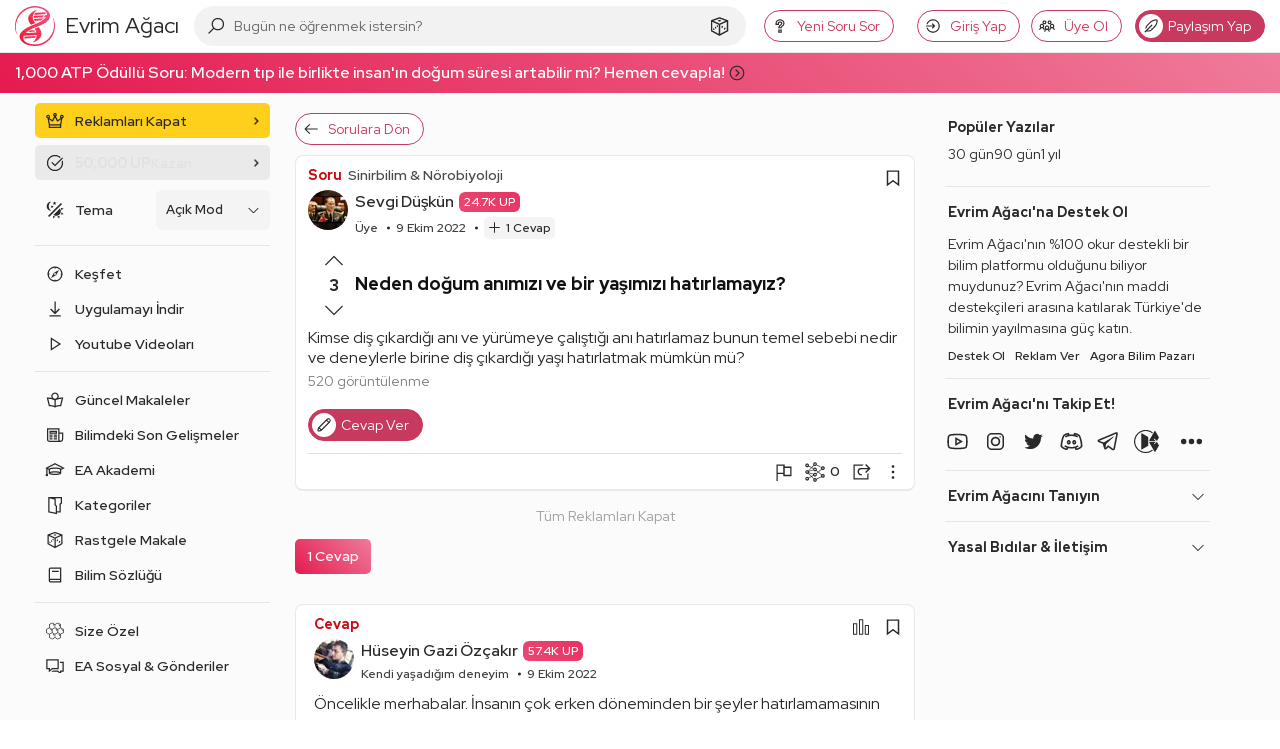

--- FILE ---
content_type: text/html; charset=UTF-8
request_url: https://evrimagaci.org/soru/neden-dogum-animizi-ve-bir-yasimizi-hatirlamayiz-32966
body_size: 57724
content:
<!doctype html>
<html class="no-js" lang="tr">
<head>
            <meta charset="utf-8">
    <meta http-equiv="x-ua-compatible" content="ie=edge">
    <meta name="viewport"
          content="width=device-width, initial-scale=1, minimum-scale=1, maximum-scale=1, user-scalable=0, viewport-fit=cover">
    <title>Neden doğum anımızı ve bir yaşımızı hatırlamayız? | Soru & Cevap - Evrim Ağacı</title>
    <meta name="description" content="Kimse diş çıkardığı anı ve yürümeye çalıştığı anı hatırlamaz bunun temel sebebi nedir ve deneylerle birine diş çıkardığı yaşı hatırlatmak mümkün mü? | Soru & Cevap"/>
    
    <link rel="preconnect" href="https://thumbor.evrimagaci.org" crossorigin>
    <link rel="dns-prefetch" href="https://mc.yandex.ru">
    <link rel="dns-prefetch" href="https://www.googletagmanager.com" crossorigin>
            <link rel="dns-prefetch" href="https://static.virgul.com" crossorigin>
        
    <link rel="preload" href="/public/fonts/redhatdisplay-italic-latin-ext.woff2" as="font"
          type="font/woff2" crossorigin>
    <link rel="preload" href="/public/fonts/redhatdisplay-italic-latin.woff2" as="font"
          type="font/woff2" crossorigin>
    <link rel="preload" href="/public/fonts/redhatdisplay-normal-latin-ext.woff2" as="font"
          type="font/woff2" crossorigin>
    <link rel="preload" href="/public/fonts/redhatdisplay-normal-latin.woff2" as="font"
          type="font/woff2" crossorigin>

    
    <meta name="google-site-verification" content="Tcg4zXyANfgpT7caz9CbSI34Bjoj8gj5qGzC35TE5jw"/>
    <meta name="Petal-Search-site-verification" content="fec423d8e0"/>
    <meta name="msvalidate.01" content="102129A50E0EBD0803BA31D0D667889E"/>
    <meta name="p:domain_verify" content="a16ab1156eb4e0da202f8427f47b925b"/>
    <meta property="fb:app_id" content="2028438607415636"/>
    <meta property="fb:admins" content="756080120"/>
    <meta property="fb:admins" content="100002279656706"/>
    <meta property="fb:pages" content="163940083664075"/>
    <meta name="twitter:card" content="summary_large_image"/>
    <meta name="twitter:site" content="@evrimagaci"/>
    <meta name="twitter:creator" content="@evrimagaci"/>
    <meta name="twitter:title" content="Neden doğum anımızı ve bir yaşımızı hatırlamayız? | Soru & Cevap - Evrim Ağacı"/>
    <meta name="twitter:description" content="Kimse diş çıkardığı anı ve yürümeye çalıştığı anı hatırlamaz bunun temel sebebi nedir ve deneylerle birine diş çıkardığı yaşı hatırlatmak mümkün mü? | Soru & Cevap">
    <meta name="twitter:image"
          content="https://thumbor.evrimagaci.org/CPSviSsPgIO8D0YG77cJfTQtlXU=/filters:format(webp):quality(85):sharpen(0.5,0.5,true)/evrimagaci.org%2Fpublic%2Fimages%2Fpage-twitter-image.jpg">
        <meta property="og:site_name" content="Evrim Ağacı">
    <meta property="og:url" content="https://evrimagaci.org/soru/neden-dogum-animizi-ve-bir-yasimizi-hatirlamayiz-32966">
    <meta property="og:image"
          content="https://thumbor.evrimagaci.org/X_jYIWPL0XuLpJ_nXLbpvt8Z-To=/filters:format(webp):quality(85):sharpen(0.5,0.5,true)/evrimagaci.org%2Fpublic%2Fimages%2Fpage-image.jpg">
    <meta property="og:title" content="Neden doğum anımızı ve bir yaşımızı hatırlamayız? | Soru & Cevap - Evrim Ağacı">
    <meta property="og:description" content="Kimse diş çıkardığı anı ve yürümeye çalıştığı anı hatırlamaz bunun temel sebebi nedir ve deneylerle birine diş çıkardığı yaşı hatırlatmak mümkün mü? | Soru & Cevap">

    <link rel="canonical" href="https://evrimagaci.org/soru/neden-dogum-animizi-ve-bir-yasimizi-hatirlamayiz-32966">
    
            <link rel="alternate" type="application/rss+xml" title="Evrim Ağacı"
              href="https://evrimagaci.org/rss.xml"/>
    
    <meta name="mobile-web-app-capable" content="yes">
    <meta name="thumbnail"
          content="https://thumbor.evrimagaci.org/X_jYIWPL0XuLpJ_nXLbpvt8Z-To=/filters:format(webp):quality(85):sharpen(0.5,0.5,true)/evrimagaci.org%2Fpublic%2Fimages%2Fpage-image.jpg">
    <link rel="image_src"
          href="https://thumbor.evrimagaci.org/X_jYIWPL0XuLpJ_nXLbpvt8Z-To=/filters:format(webp):quality(85):sharpen(0.5,0.5,true)/evrimagaci.org%2Fpublic%2Fimages%2Fpage-image.jpg"/>
    <link rel="apple-touch-icon" sizes="180x180"
          href="https://thumbor.evrimagaci.org/EHMsg2U7zK_cpWutI0RvMmPx834=/filters:format(webp):quality(85):sharpen(0.5,0.5,true)/evrimagaci.org%2Fpublic%2Fimages%2Flogo%2Fcircle%2F180.png">
    <link rel="shortcut icon" href="/favicon.ico"/>
    <link rel="icon" type="image/png" sizes="192x192"
          href="https://thumbor.evrimagaci.org/ZwJZR7d9a9RKp6ZB-rDhr6mmiJM=/filters:format(webp):quality(85):sharpen(0.5,0.5,true)/evrimagaci.org%2Fpublic%2Fimages%2Flogo%2Fcircle%2F192.png">
    <link rel="icon" type="image/png" sizes="32x32"
          href="https://thumbor.evrimagaci.org/Nmou2EoVgEWqFRG-mkdO__MFA8E=/filters:format(webp):quality(85):sharpen(0.5,0.5,true)/evrimagaci.org%2Fpublic%2Fimages%2Flogo%2Fcircle%2F32.png">
    <meta name="msapplication-TileImage"
          content="https://thumbor.evrimagaci.org/evqehg-c8JqyUc14DaubJNysUK8=/filters:format(webp):quality(85):sharpen(0.5,0.5,true)/evrimagaci.org%2Fpublic%2Fimages%2Flogo%2Fcircle%2F144.png">
    <meta name="msapplication-TileColor" content="#ffffff">
    <meta name="theme-color" content="#ffffff">
    <meta name="view-transition" content="same-origin">
    <link rel="manifest" href="/public/manifest.json"/>
    
    <link rel="stylesheet"
          href="https://evrimagaci.org/public/dist/vendor.bundle.css?v=10892">
    <link rel="stylesheet"
          href="https://evrimagaci.org/public/dist/app.bundle.css?v=10892">
            <meta id="dark-mode-css-meta"
              data-href="https://evrimagaci.org/public/dist/darkmode.bundle.css?v=10892">
            <style>
        body {
            margin: 0;
            font-family: 'Red Hat Display', sans-serif;
            font-size: 16px;
            line-height: 24px;
            font-weight: 400;
        }

        /* Prevent side menu layout shift on page load */
        .side-menu {
            width: 240px;
            flex: none;
            margin-right: 20px;

            @media only screen and (max-width: 991px) {
                margin-right: 0;
            }
        }

        @media only screen and (min-width: 991px) {
            .mars-page {
                display: flex;
                justify-content: center;
            }

            .mars-page .feed-deimos {
                display: flex;
                flex-wrap: nowrap;
            }
        }

        body::-webkit-scrollbar {
            height: 0;
        }

        
        @media only screen and (min-width: 1320px) {
            .mars-page .feed-deimos .feed-container {
                min-width: 760px;
            }

            .mars-page .feed-deimos {
                min-width: 1060px;
            }
        }

        @media only screen and (min-width: 1199px) {
            .mars-page {
                display: flex;
                justify-content: center;
                padding-top: 10px;
            }

            .mars-page .feed-deimos {
                display: flex;
                flex-wrap: nowrap;
                width: 950px;
            }

            .mars-page .feed-deimos .feed-container {
                width: 650px;
            }

            .deimos-container {
                flex: none;
                width: 280px;
                /*border-left: 1px solid hsla(var(--text-color), 0.1);*/
                margin-left: 20px;
                margin-top: 12px;
            }

            .deimos-container .deimos-wrapper {
                position: sticky;
                top: 70px;
                max-height: calc(100vh - 150px);
                overflow-x: hidden;
                overflow-y: auto;
                padding-left: 10px;
                scrollbar-color: #cccccc66 transparent;
                scrollbar-width: thin;
                padding-right: 5px;
            }
        }

            </style>

        
        <script>
        const shouldApplyDarkVars = (function () {
            // Forced dark mode
            if (document.cookie && document.cookie.indexOf('night_mode=1') !== -1) {
                return true;
            }

            // Auto-by-time mode: dark between 19:00-07:00
            if (document.cookie && document.cookie.indexOf('night_mode=3') !== -1) {
                const hour = new Date().getHours();
                return hour >= 19 || hour < 7;
            }

            // Auto mode (cookie='2') or no cookie (default) - check system preference
            const hasAutoCookie = document.cookie && document.cookie.indexOf('night_mode=2') !== -1;
            const hasNoCookie = !document.cookie || document.cookie.indexOf('night_mode') === -1;

            if (hasAutoCookie || hasNoCookie) {
                return window.matchMedia && window.matchMedia('(prefers-color-scheme: dark)').matches;
            }

            // Light mode (cookie='0') or unknown
            return false;
        })();

        if (shouldApplyDarkVars) {
            const s = document.documentElement.style;
            s.setProperty('--bg-color-ground', '0, 0%, 7%');
            s.setProperty('--bg-color-1st-layer', '0, 0%, 12%');
            s.setProperty('--bg-color-2nd-layer', '0, 0%, 22%');
            s.setProperty('--bg-color-3rd-layer', '0, 0%, 27%');
            s.setProperty('--text-color', '360, 100%, 100%');
            s.setProperty('--link-color', '206, 14%, 59%');
            s.setProperty('--link-hover-color', '206, 110%, 40%');
        }
        window.isPwa = (window.matchMedia && window.matchMedia('(display-mode: standalone)').matches)
            || (navigator && navigator.standalone);

        window.eaEnv = 'live';
        window.eaJsVersion = 10892;
                window.eaUserId = 0;
        window.eaNotificationCount = 0;
                
        window.eaUserCharLimit = 420;
        window.eaRewardedAdsKey = '';
        window.eaTypesenseKey = 'oyCRznuJBjW55prfuxmNB7RFgMeOajmd';
        window.isWebview = (function () {
            const ua = navigator.userAgent.toLowerCase();
            return ua.indexOf('evrimagaciapp') !== -1;
        })();

        window.metricaId = 54217711;
        window.metricaId2 = 54288591;

        window.yme = function (p1, p2, p3, p4) {
            if (typeof window.ym === 'function') {
                window.ym(p1, p2, p3, p4);
            }
        };

        window.eaBaseURL = 'https://evrimagaci.org/';
        window.eaPublicURL = 'https://evrimagaci.org/public';
        window.eaJsPath = 'https://evrimagaci.org/public/js';
        window.eaCssPath = 'https://evrimagaci.org/public/css';
        window.eaDistPath = 'https://evrimagaci.org/public/dist';
    </script>
    <script type="text/javascript" async
            src="https://www.googletagmanager.com/gtag/js?id=G-7B41WXDP2G"></script>
    <script>
        window.dataLayer = window.dataLayer || [];

        function gtag() {
            dataLayer.push(arguments);
        }

        if (window.eaUserId > 0) {
            gtag('set', {'user_id': window.eaUserId});
        }

        gtag('js', new Date());

        gtag('config', 'G-7B41WXDP2G', {'custom_map': {'dimension1': 'is_pwa'}});
        if (isPwa) {
            gtag('event', 'is_pwa_dimension', {'is_pwa': true, 'non_interaction': true});
        }
    </script>
    <script>
        (function (m, e, t, r, i, k, a) {
            m[i] = m[i] || function () {
                (m[i].a = m[i].a || []).push(arguments)
            };
            m[i].l = 1 * new Date();
            k = e.createElement(t), a = e.getElementsByTagName(
                t)[0], k.async = 1, k.src = r, a.parentNode.insertBefore(k, a)
        })
        (window, document, "script", "https://mc.yandex.ru/metrika/tag.js", "ym");

        let yaParams = {};
        let yaUserParams = {};
        if (window.eaUserId) {
            yaUserParams.UserID = window.eaUserId;
        }
        yaUserParams.is_supporter = window.eaUserS ? 1 : 0;
        if (isPwa) {
            yaParams.isPwa = true;
        }
        window.ym(window.metricaId, "init", {
            clickmap: false,
            trackLinks: true,
            accurateTrackBounce: true,
            webvisor: false,
            params: yaParams,
            userParams: yaUserParams
        });
    </script>
    <noscript>
        <div>
            <img src="https://mc.yandex.ru/watch/54217711"
                 height="1" width="1" style="position:absolute; left:-9999px;" alt=""/>
    </noscript>

</head>
<body>

<div class="site-overlay"></div>
<header >
    <div class="ea-container">
        <div class="hamburger-menu"><span></span></div>
        <a href="https://evrimagaci.org/" class="logo">
            <img src="https://evrimagaci.org/public/images/logo/v3.svg" width="40" height="40"
                 alt="Evrim Ağacı Logo">
            <span class="title">
        Evrim Ağacı
        
      </span>
        </a>
        <div class="center">
  <div class="search-container" data-ea-module="search">
    <div class="search-mobile-head">
      <div class="head-title">Keşfedin, Öğrenin ve Paylaşın</div>
      <div class="head-sub-title">Evrim Ağacı'nda Aradığın Her Şeye Ulaşabilirsin!</div>
      <div class="search-close">
          <svg fill="#000000" class="eacon eac-times-solid" width="18"  height="18" xmlns="http://www.w3.org/2000/svg" viewBox="0 0 32 32"><path d="M7.219 5.781L5.78 7.22 14.563 16 5.78 24.781 7.22 26.22 16 17.437l8.781 8.782 1.438-1.438L17.437 16l8.782-8.781L24.78 5.78 16 14.563z"/></svg>      </div>
    </div>
    <div class="search-input-wrapper">
      <div class="search-icon">
          <svg fill="#000000" class="eacon eac-search-solid" width="18"  height="18" xmlns="http://www.w3.org/2000/svg" viewBox="0 0 32 32"><path d="M19 3C13.488 3 9 7.488 9 13c0 2.395.84 4.59 2.25 6.313L3.281 27.28 4.72 28.72l7.968-7.969A9.922 9.922 0 0 0 19 23c5.512 0 10-4.488 10-10S24.512 3 19 3zm0 2c4.43 0 8 3.57 8 8s-3.57 8-8 8-8-3.57-8-8 3.57-8 8-8z"/></svg>      </div>
      <input type="text" class="search-input" tabindex="-1"
             placeholder="Bugün ne öğrenmek istersin?">
      <div class="search-clear">
          <svg fill="#000000" class="eacon eac-plus-solid" width="18"  height="18" xmlns="http://www.w3.org/2000/svg" viewBox="0 0 32 32"><path d="M15 5v10H5v2h10v10h2V17h10v-2H17V5z"/></svg>      </div>
      <a href="https://evrimagaci.org/rastgele" class="random-btn">
          <svg fill="#000000" class="eacon eac-dice-d6-solid" width="18"  height="18" xmlns="http://www.w3.org/2000/svg" viewBox="0 0 32 32"><path d="M16 2.938L4.656 7.061 4 7.313v15.282l.531.281 11 6 .469.25.469-.25 11-6 .531-.281V7.312l-.656-.25zm0 2.124l8.375 3.032L16 11.906 7.625 8.094zM16 7c-1.105 0-2 .45-2 1s.895 1 2 1 2-.45 2-1-.895-1-2-1zM6 9.531l9 4.094v12.688l-9-4.907zm20 0v11.875l-9 4.907V13.624zM12.656 14c-.37 0-.656.355-.656.875 0 .668.355 1.36.875 1.656.148.074.32.063.469.063.222 0 .351-.07.5-.219.074-.148.156-.36.156-.656 0-.668-.45-1.36-.969-1.656-.148-.075-.226-.063-.375-.063zm7.375 1a.946.946 0 0 0-.25.094c-.61.261-1.125 1.125-1.125 1.906 0 .262-.02.512.157.688.175.175.363.28.625.28.175 0 .355-.007.53-.093.61-.348 1.032-1.148 1.032-1.844 0-.61-.258-1.031-.781-1.031-.043 0-.114-.012-.188 0zm-9.906 1.281c-.371 0-.656.356-.656.875 0 .668.355 1.328.875 1.625.148.074.289.094.437.094.223 0 .383-.07.531-.219.075-.148.157-.39.157-.687 0-.668-.45-1.328-.969-1.625-.148-.074-.227-.063-.375-.063zm13.406 1.157c-.074.011-.164.019-.25.062-.61.262-1.125 1.156-1.125 1.938 0 .261.012.511.188.687.176.176.332.25.593.25.176 0 .356.023.532-.063.61-.347 1.031-1.148 1.031-1.843 0-.61-.258-1.032-.781-1.032-.043 0-.114-.011-.188 0zm-15.875.968c-.37 0-.656.356-.656.875 0 .668.355 1.36.875 1.657.148.074.32.062.469.062.222 0 .351-.07.5-.219.074-.148.156-.36.156-.656 0-.668-.45-1.36-.969-1.656-.148-.074-.226-.063-.375-.063z"/></svg>      </a>
      <div class="search-btn">
          <svg fill="#000000" class="eacon eac-arrow-right-solid" width="18"  height="18" xmlns="http://www.w3.org/2000/svg" viewBox="0 0 32 32"><path d="M18.719 6.781L17.28 8.22 24.063 15H4v2h20.063l-6.782 6.781 1.438 1.438 8.5-8.5.687-.719-.687-.719z"/></svg>      </div>
    </div>
    <div class="search-result-wrapper">
      <div class="search-result">
        <div class="search-tabs">
          <div class="search-tab-heads">
            <div class="tab-list"></div>
          </div>
          <div class="search-tab-contents"></div>
        </div>
      </div>
      <div class="search-mega-nav">
        <div class="nav-column">
          <div class="column-title">EA Akademi</div>
          <div class="nav-list">
            <a href="https://evrimagaci.org/makale">
              <div class="nav-icon">
                  <svg fill="#000000" class="eacon eac-book-reader-solid" width="18"  height="18" xmlns="http://www.w3.org/2000/svg" viewBox="0 0 32 32"><path d="M16 4c-3.3 0-6 2.7-6 6 0 1.008.246 1.945.688 2.781C8.863 12.336 6.64 12 4 12H2.719l3.5 14H7c3.406 0 5.5.488 6.719.938.61.226.996.449 1.219.593.222.145.25.157.25.157l.28.312h1.063l.282-.313s.027-.011.25-.156c.222-.144.609-.367 1.218-.593C19.5 26.488 21.594 26 25 26h.781l3.5-14H28c-2.629 0-4.848.316-6.656.75.43-.824.656-1.758.656-2.75 0-3.3-2.7-6-6-6zm0 2c2.223 0 4 1.777 4 4s-1.777 4-4 4-4-1.777-4-4 1.777-4 4-4zM5.312 14.125c3.11.152 5.649.691 7.313 1.313 1.34.5 2 .886 2.375 1.124v8.75c-.18-.082-.344-.167-.563-.25-1.351-.5-3.57-.921-6.656-1zm21.375 0l-2.468 9.938c-3.086.078-5.305.5-6.657 1-.218.082-.382.167-.562.25v-8.75c.375-.243 1.031-.633 2.344-1.125 1.652-.622 4.195-1.16 7.343-1.313z"/></svg>              </div>
              <div class="nav-content">
                <div class="nav-title">Son Makaleler</div>
                <div class="nav-sum">
                  Son makalelerimizi keşfedin, ilginizi çekecek güncel konular ve yeni fikirlerle
                  buluşun!
                </div>
              </div>
            </a>
            <a href="https://evrimagaci.org/akademi">
              <div class="nav-icon">
                  <svg fill="#000000" class="eacon eac-graduation-cap-solid" width="18"  height="18" xmlns="http://www.w3.org/2000/svg" viewBox="0 0 32 32"><path d="M16 4.875l-.469.25-13.5 7L.312 13 2 13.844v8.437c-.598.348-1 .98-1 1.719a1.999 1.999 0 1 0 4 0c0-.738-.402-1.371-1-1.719v-7.406l2 1.031V21c0 .441.203.84.438 1.094.234.254.519.406.812.562.59.309 1.29.528 2.156.719 1.735.387 4.047.625 6.594.625 2.547 0 4.86-.238 6.594-.625.867-.191 1.566-.41 2.156-.719.293-.156.578-.308.813-.562A1.66 1.66 0 0 0 26 21v-5.094l3.969-2.031L31.687 13l-1.718-.875-13.5-7zm0 2.25L27.313 13l-1.782.906a2.965 2.965 0 0 0-.781-.562c-.586-.309-1.29-.528-2.156-.719C20.864 12.238 18.559 12 16 12s-4.863.238-6.594.625c-.867.191-1.57.41-2.156.719a2.965 2.965 0 0 0-.781.562L4.687 13zM16 14c2.441 0 4.637.223 6.156.563.758.167 1.367.363 1.688.53.101.055.117.095.156.126v3.812c-.418-.152-.875-.289-1.406-.406C20.859 18.238 18.547 18 16 18c-2.547 0-4.86.238-6.594.625-.531.117-.988.254-1.406.406V15.22c.04-.031.055-.07.156-.125.32-.168.93-.364 1.688-.531C11.364 14.223 13.559 14 16 14zm0 6c2.426 0 4.633.223 6.156.563a7.17 7.17 0 0 1 1.375.437 7.17 7.17 0 0 1-1.375.438c-1.523.34-3.73.562-6.156.562-2.426 0-4.633-.223-6.156-.563A7.17 7.17 0 0 1 8.469 21a7.17 7.17 0 0 1 1.375-.438C11.367 20.223 13.574 20 16 20z"/></svg>              </div>
              <div class="nav-content">
                <div class="nav-title">EA Akademi</div>
                <div class="nav-sum">
                  Bilimi öğrenmeye nereden başlayacağını bilemiyor musun? Buradan başla!
                </div>
              </div>
            </a>
            <a href="https://evrimagaci.org/soru-cevap">
              <div class="nav-icon">
                  <svg fill="#000000" class="eacon eac-question-solid" width="18"  height="18" xmlns="http://www.w3.org/2000/svg" viewBox="0 0 32 32"><path d="M16 4c-4.328 0-8 3.055-8 7v3h6v-3c0-.148.09-.363.438-.594.347-.23.914-.406 1.562-.406.652 0 1.219.176 1.563.406.343.23.437.43.437.594 0 .578-.188.98-.563 1.438-.375.457-.957.93-1.593 1.468C14.566 14.988 13 16.496 13 19v1h6v-1c0-.34.125-.578.5-.969.375-.39.996-.851 1.656-1.406C22.476 15.515 24 13.816 24 11c0-3.91-3.664-7-8-7zm0 2c3.395 0 6 2.367 6 5 0 2.145-.977 3.102-2.156 4.094-.59.496-1.219.98-1.782 1.562-.347.36-.617.828-.812 1.344h-1.938c.313-1.012.922-1.781 1.844-2.563.614-.515 1.282-1.054 1.844-1.75.563-.695 1-1.605 1-2.687 0-.96-.57-1.758-1.313-2.25C17.945 8.258 17.005 8 16 8c-1.008 0-1.95.258-2.688.75C12.575 9.242 12 10.043 12 11v1h-2v-1c0-2.684 2.598-5 6-5zm-3 16v6h6v-6zm2 2h2v2h-2z"/></svg>              </div>
              <div class="nav-content">
                <div class="nav-title">Soru & Cevap</div>
                <div class="nav-sum">Soru sor, cevap ver, bilimseverlerle birlikte öğren!</div>
              </div>
            </a>
            <a href="https://evrimagaci.org/podcast">
              <div class="nav-icon">
                  <svg fill="#000000" class="eacon eac-podcast-solid" width="18"  height="18" xmlns="http://www.w3.org/2000/svg" viewBox="0 0 32 32"><path d="M16.5 3C10.159 3 5 8.159 5 14.5c0 4.649 2.779 8.654 6.758 10.465a30.38 30.38 0 0 1-.238-2.39C8.813 20.897 7 17.91 7 14.5 7 9.262 11.262 5 16.5 5S26 9.262 26 14.5c0 3.411-1.813 6.398-4.52 8.074a30.427 30.427 0 0 1-.238 2.39C25.222 23.155 28 19.15 28 14.5 28 8.159 22.841 3 16.5 3zm0 4C12.364 7 9 10.364 9 14.5a7.487 7.487 0 0 0 2.795 5.832 4.098 4.098 0 0 1 1.143-1.65A5.488 5.488 0 0 1 11 14.5c0-3.032 2.468-5.5 5.5-5.5s5.5 2.468 5.5 5.5a5.488 5.488 0 0 1-1.938 4.182 4.075 4.075 0 0 1 1.143 1.65A7.487 7.487 0 0 0 24 14.5c0-4.136-3.364-7.5-7.5-7.5zm0 4c-1.93 0-3.5 1.57-3.5 3.5s1.57 3.5 3.5 3.5 3.5-1.57 3.5-3.5-1.57-3.5-3.5-3.5zm0 2c.827 0 1.5.673 1.5 1.5s-.673 1.5-1.5 1.5-1.5-.673-1.5-1.5.673-1.5 1.5-1.5zm0 6c-3.159 0-3.5 2.076-3.5 2.969 0 1.644.537 4.95.83 6.205.13.55.648 1.826 2.67 1.826s2.54-1.276 2.67-1.826c.293-1.253.83-4.561.83-6.205 0-.893-.341-2.969-3.5-2.969zm0 2c1.5 0 1.5.56 1.5.969 0 1.335-.47 4.43-.777 5.748-.025.105-.067.283-.723.283-.656 0-.698-.177-.723-.281-.306-1.314-.777-4.414-.777-5.75 0-.41 0-.969 1.5-.969z"/></svg>              </div>
              <div class="nav-content">
                <div class="nav-title">Podcastler</div>
                <div class="nav-sum">
                  Makalelerimizi, ses sanatçıları ve yarı-profesyonel seslendirmenlerin sesinden
                  dinle!
                </div>
              </div>
            </a>
          </div>
        </div>

        <div class="nav-column">
          <div class="column-title">Sosyal</div>
          <div class="nav-list">
            <a href="https://evrimagaci.org/sosyal">
              <div class="nav-icon">
                  <svg fill="#000000" class="eacon eac-bee-hive" width="18"  height="18" height="512pt" preserveAspectRatio="xMidYMid meet" viewBox="0 0 512 512" width="512pt" xmlns="http://www.w3.org/2000/svg"><g transform="matrix(.1 0 0 -.1 0 512)"><path d="m1800 4707c-173-93-720-415-737-434l-23-24v-407l-1-407-332-190c-182-104-344-202-359-217l-28-26v-440c0-413 1-441 18-463 11-12 171-111 358-218l339-196 5-412c4-356 7-414 21-428 8-9 179-111 380-227 283-164 372-211 399-211 28 0 107 41 374 196 187 108 343 197 347 197 3 0 159-88 345-197 263-152 347-196 374-196 28 0 112 44 395 208 198 114 369 216 380 227 19 18 20 35 25 430l5 412 335 193c184 106 345 205 357 219l23 25v440 441l-27 26c-16 15-177 113-360 217l-332 190-1 407v407l-22 24c-13 14-185 118-383 233-283 163-367 207-395 207-27 0-111-44-374-196-186-109-342-197-345-197-4 0-160 88-346 196-186 107-350 197-364 200s-37-1-51-9zm366-348 314-182-2-371-3-371-317-183-317-183-318 183-318 184-3 370-2 371 312 181c172 99 319 181 326 181 8 1 155-81 328-180zm1440 0 314-182-2-371-3-371-317-183-317-183-318 183-318 184-3 370-2 371 312 181c172 99 319 181 326 181 8 1 155-81 328-180zm-2170-1243 319-184v-372-373l-317-183-317-184-318 184-318 184v372 371l315 184c173 100 316 183 316 184 1 1 145-82 320-183zm1440 0 319-184v-372-373l-317-183-317-184-318 184-318 184v372 371l315 184c173 100 316 183 316 184 1 1 145-82 320-183zm1440 0 319-184v-372-373l-317-183-317-183-318 183-318 184v372 371l315 184c173 100 316 183 316 184 1 1 145-82 320-183zm-2156-1249 315-182 3-371 2-371-314-182c-173-99-319-181-325-181-7 0-153 82-326 182l-315 181 2 371 3 370 315 183c173 100 317 182 320 182s147-82 320-182zm1440 0 315-182 3-371 2-371-314-182c-173-99-319-181-325-181-7 0-153 82-326 182l-315 181 2 371 3 370 315 183c173 100 317 182 320 182s147-82 320-182z"/><path d="m2065 4245c-26-25-32-63-15-95 5-10 48-40 95-67l85-48v-103c0-101 1-104 29-133 16-16 37-29 46-29 21 0 57 19 72 39s18 283 3 311c-14 25-234 150-265 150-14 0-37-11-50-25z"/><path d="m3505 4245c-26-25-32-63-15-95 5-10 48-40 95-67l85-48v-103c0-101 1-104 29-133 16-16 37-29 46-29 21 0 57 19 72 39s18 283 3 311c-14 25-234 150-265 150-14 0-37-11-50-25z"/><path d="m1341 2994c-26-33-27-78-3-102 11-11 53-38 95-62l77-44v-102c0-87 3-105 21-128 29-37 89-37 118 0 19 24 21 40 21 166 0 165 7 154-147 241-115 65-151 71-182 31z"/><path d="m2781 2994c-26-33-27-78-3-102 11-11 53-38 95-62l77-44v-102c0-87 3-105 21-128 29-37 89-37 118 0 19 24 21 40 21 166 0 165 7 154-147 241-115 65-151 71-182 31z"/><path d="m4221 2994c-26-33-27-78-3-102 11-11 53-38 95-62l77-44v-102c0-87 3-105 21-128 29-37 89-37 118 0 19 24 21 40 21 166 0 165 7 154-147 241-115 65-151 71-182 31z"/><path d="m2100 1773c-34-12-60-47-60-79 0-38 27-64 124-118l66-37v-105c0-98 2-107 25-129 32-33 78-33 110 0 24 23 25 29 25 164 0 167 3 162-141 244-103 59-126 68-149 60z"/><path d="m3540 1773c-34-12-60-47-60-79 0-38 27-64 124-118l66-37v-105c0-98 2-107 25-129 32-33 78-33 110 0 24 23 25 29 25 164 0 167 3 162-141 244-103 59-126 68-149 60z"/></g></svg>              </div>
              <div class="nav-content">
                <div class="nav-title">Sosyal</div>
                <div class="nav-sum">
                  Aklından geçenleri, öğrendiklerini, önerilerini Türkiye'deki bilimseverlerle
                  paylaş!
                </div>
              </div>
            </a>
            <a href="https://evrimagaci.org/etkinlik-ilan">
              <div class="nav-icon">
                  <svg fill="#000000" class="eacon eac-calendar" width="18"  height="18" xmlns="http://www.w3.org/2000/svg" viewBox="0 0 32 32"><path d="M9 4v1H5v22h22V5h-4V4h-2v1H11V4zM7 7h2v1h2V7h10v1h2V7h2v2H7zm0 4h18v14H7zm6 2v2h2v-2zm4 0v2h2v-2zm4 0v2h2v-2zM9 17v2h2v-2zm4 0v2h2v-2zm4 0v2h2v-2zm4 0v2h2v-2zM9 21v2h2v-2zm4 0v2h2v-2zm4 0v2h2v-2z"/></svg>              </div>
              <div class="nav-content">
                <div class="nav-title">Pano</div>
                <div class="nav-sum">
                  Etkinlik mi düzenliyorsun? Bir ilanın mı var? Bilimseverlere duyur, katılımcı
                  topla!
                </div>
              </div>
            </a>
            <a href="https://evrimagaci.org/eserler">
              <div class="nav-icon">
                  <svg fill="#000000" class="eacon eac-record-vinyl-solid" width="18"  height="18" xmlns="http://www.w3.org/2000/svg" viewBox="0 0 32 32"><path d="M16 4C9.383 4 4 9.383 4 16s5.383 12 12 12 12-5.383 12-12S22.617 4 16 4zm0 2c5.535 0 10 4.465 10 10s-4.465 10-10 10S6 21.535 6 16 10.465 6 16 6zm5.531 3.063l-1.906 1.874 1.438 1.438 1.875-1.906zM16 11c-2.75 0-5 2.25-5 5s2.25 5 5 5 5-2.25 5-5-2.25-5-5-5zm0 2c1.668 0 3 1.332 3 3s-1.332 3-3 3-3-1.332-3-3 1.332-3 3-3zm0 2c-.55 0-1 .45-1 1s.45 1 1 1 1-.45 1-1-.45-1-1-1zm-5.063 4.625l-1.874 1.906 1.406 1.407 1.906-1.875z"/></svg>              </div>
              <div class="nav-content">
                <div class="nav-title">Eser</div>
                <div class="nav-sum">
                  İnsan zihninin yazıya ve ekrana dökülmüş halini kategorize ettiğimiz projemize
                  katkı sağla!
                </div>
              </div>
            </a>
            <a href="https://evrimagaci.org/doga-gozlemleri">
              <div class="nav-icon">
                  <svg fill="#000000" class="eacon eac-binoculars-solid" width="18"  height="18" xmlns="http://www.w3.org/2000/svg" viewBox="0 0 32 32"><path d="M11 5C9.031 5 7.46 6.441 7.125 8.313c-1.89.476-3.531 1.707-4.25 3.656h-.031L.719 17.938A6.955 6.955 0 0 0 0 21c0 3.855 3.145 7 7 7 3.473 0 6.367-2.55 6.906-5.875A2.983 2.983 0 0 0 16 23c.813 0 1.55-.34 2.094-.875C18.633 25.449 21.527 28 25 28c3.855 0 7-3.145 7-7 0-.973-.2-1.906-.563-2.75l-2.28-6.375-.032-.031v-.031c-.73-1.774-2.348-3.012-4.25-3.5C24.539 6.44 22.969 5 21 5c-1.855 0-3.363 1.285-3.813 3h-2.375C14.364 6.285 12.855 5 11 5zm0 2c1.191 0 2 .809 2 2v1h6V9c0-1.191.809-2 2-2 1.191 0 2 .809 2 2v.906l.906.094c1.485.156 2.766 1.191 3.344 2.531.008.02.023.043.031.063l.75 2.125A6.94 6.94 0 0 0 25 14c-2.926 0-5.426 1.816-6.469 4.375A3.013 3.013 0 0 0 16 17c-1.05 0-1.996.543-2.531 1.375C12.426 15.816 9.926 14 7 14c-1.07 0-2.09.254-3 .688l.75-2.032v-.031C5.332 11.078 6.559 10.16 8.094 10L9 9.906V9c0-1.191.809-2 2-2zm-4 9c2.773 0 5 2.227 5 5s-2.227 5-5 5-5-2.227-5-5c0-.707.176-1.36.438-1.969.015-.039.015-.086.03-.125A4.977 4.977 0 0 1 7 16zm18 0c2.773 0 5 2.227 5 5s-2.227 5-5 5-5-2.227-5-5 2.227-5 5-5zm-9 3c.563 0 1 .438 1 1 0 .563-.438 1-1 1-.563 0-1-.438-1-1 0-.563.438-1 1-1z"/></svg>              </div>
              <div class="nav-content">
                <div class="nav-title">Doğa Gözlemleri</div>
                <div class="nav-sum">
                  Etrafımız birbirinden harika canlılarla dolu; ama onları çoğu zaman görmezden
                  geliyoruz. Buna son verdik!
                </div>
              </div>
            </a>
          </div>
        </div>

        <div class="nav-column">
          <div class="column-title">Bilimsel Veritabanı</div>
          <div class="nav-list">
            <a href="https://evrimagaci.org/yasam-agaci">
              <div class="nav-icon">
                  <svg fill="#000000" class="eacon eac-pagelines" width="18"  height="18" xmlns="http://www.w3.org/2000/svg" viewBox="0 0 32 32"><path d="M15.094 4s-1.207 1.664-.844 4.281c.277 1.98 1.93 3.223 2.844 3.75.031.953.008 1.926-.094 2.906-.46-1.124-1.492-3.093-3.406-3.78-1.86-.673-4.219.187-4.219.187.316 2.316 1.836 4.117 4.313 4.562 1.585.285 2.644.102 3.187-.031-.25 1.672-.71 3.324-1.375 4.813-.36-1.106-1.512-3.368-4.844-3.75-1.957-.223-3.812 1-3.812 1s1.191 4.28 5.031 4.28c1.559 0 2.59-.355 3.188-.624-.032.062-.06.125-.094.187-1.707 3.082-4.41 5.219-8.5 5.219v1c4.445 0 7.543-2.441 9.375-5.75.113-.203.207-.414.312-.625.274.207 1.758 1.25 4.688 1.25 3.238 0 4.687-3.656 4.687-3.656s-1.617-1.344-4.093-1.344c-2.344 0-4.098 1.867-4.907 2.938a19.58 19.58 0 0 0 1.344-4.782c.176.035 3.52.637 5.406-1.281 1.938-1.969 1.625-3.781 1.625-3.781s-3.258-.465-5.031 1.156c-1.117 1.023-1.707 2.723-1.938 3.5.176-1.328.215-2.652.157-3.938a6.783 6.783 0 0 0 .843-3.25C18.938 5.242 15.095 4 15.095 4z"/></svg>              </div>
              <div class="nav-content">
                <div class="nav-title">Yaşam Ağacı</div>
                <div class="nav-sum">
                  Canlılığı tanımanın en iyi yolu, akrabalık ilişkilerini anlamak. Projemizi gezmeye
                  başla!
                </div>
              </div>
            </a>

            <a href="https://evrimagaci.org/kategori/gerceklik-analizi-arastirmalari-2415">
              <div class="nav-icon">
                  <svg fill="#000000" class="eacon eac-paste-solid" width="18"  height="18" xmlns="http://www.w3.org/2000/svg" viewBox="0 0 32 32"><path d="M15 3c-1.258 0-2.152.89-2.594 2H5v23h8v2h14V14h-2V5h-7.406C17.152 3.89 16.258 3 15 3zm0 2c.555 0 1 .445 1 1v1h3v2h-8V7h3V6c0-.555.445-1 1-1zM7 7h2v4h12V7h2v7H13v12H7zm8 9h10v12H15z"/></svg>              </div>
              <div class="nav-content">
                <div class="nav-title">Gerçeklik Analizi</div>
                <div class="nav-sum">
                  Sahte olanla gerçeği birbirinden ayırmak istiyorsan veya aklına takılanlar varsa,
                  bu projemizi inceleyebilirsin.
                </div>
              </div>
            </a>

            <a href="https://evrimagaci.org/sozluk">
              <div class="nav-icon">
                  <svg fill="#000000" class="eacon eac-book-solid" width="18"  height="18" xmlns="http://www.w3.org/2000/svg" viewBox="0 0 32 32"><path d="M9 4C7.355 4 6 5.355 6 7v18c0 1.645 1.355 3 3 3h17V4zm0 2h15v16H9a2.95 2.95 0 0 0-1 .188V7c0-.566.434-1 1-1zm2 3v2h11V9zM9 24h15v2H9c-.566 0-1-.434-1-1 0-.566.434-1 1-1z"/></svg>              </div>
              <div class="nav-content">
                <div class="nav-title">Bilim Sözlüğü</div>
                <div class="nav-sum">
                  Bilimin dili ve terminolojisi ilk etapta zor gelebilir. Bilim Sözlüğü, bu sorunu
                  kökünden çözüyor!
                </div>
              </div>
            </a>

            <a href="https://evrimagaci.org/etiket/hastalik-katalogu-12449">
              <div class="nav-icon">
                  <svg fill="#000000" class="eacon eac-pastafarianism-solid" width="18"  height="18" xmlns="http://www.w3.org/2000/svg" viewBox="0 0 32 32"><path d="M11 4C9.346 4 8 5.346 8 7c0 1.319.862 2.429 2.047 2.83.055.688.19 1.666.537 2.59-.912.478-1.71 1.048-2.324 1.68-.101.095-.19.2-.281.306-.057.067-.13.131-.182.2l.012.007c-.08.105-.15.214-.22.326-.5-.129-.765-.527-1.194-1.386C5.885 12.536 5.118 11 3 11v2c.81 0 1.07.375 1.605 1.447.42.838 1.029 2.016 2.41 2.408-.001.05-.015.095-.015.145 0 .962.355 1.833.922 2.523A1.997 1.997 0 0 1 6 21c-1.103 0-2-.897-2-2H2c0 2.206 1.794 4 4 4 1.583 0 2.942-.932 3.59-2.27.44.168.912.27 1.41.27.173 0 .338-.03.506-.05-.077.296-.142.594-.194.859C10.966 23.592 10.69 25 8 25v2c4.339 0 4.925-3.01 5.275-4.809.101-.518.182-.824.258-1.056.69.543 1.55.865 2.467.865a3.99 3.99 0 0 0 2.467-.865c.076.232.157.538.258 1.056.35 1.8.936 4.809 5.275 4.809v-2c-2.69 0-2.965-1.408-3.313-3.191a14.97 14.97 0 0 0-.195-.862c.168.022.334.053.508.053.498 0 .97-.102 1.41-.27C23.058 22.068 24.417 23 26 23c2.206 0 4-1.794 4-4h-2c0 1.103-.897 2-2 2-.92 0-1.69-.628-1.922-1.477A3.96 3.96 0 0 0 25 17c0-.05-.014-.095-.016-.145 1.382-.392 1.991-1.57 2.41-2.408C27.932 13.375 28.19 13 29 13v-2c-2.118 0-2.886 1.536-3.395 2.553-.43.86-.694 1.257-1.195 1.386a3.985 3.985 0 0 0-.219-.326l.012-.008c-.052-.068-.125-.132-.182-.199-.09-.105-.18-.21-.28-.306-.615-.632-1.413-1.202-2.325-1.68.348-.924.482-1.902.537-2.59A2.995 2.995 0 0 0 24 7c0-1.654-1.346-3-3-3s-3 1.346-3 3c0 1.283.814 2.37 1.95 2.799-.055.555-.16 1.242-.366 1.832C18.404 11.234 17.162 11 16 11s-2.405.232-3.584.629c-.205-.588-.31-1.275-.365-1.83A2.997 2.997 0 0 0 14 7c0-1.654-1.346-3-3-3zm0 2a1 1 0 1 1 0 2 1 1 0 0 1 0-2zm10 0a1 1 0 1 1 0 2 1 1 0 0 1 0-2zm-5 7c.975 0 2.027.206 3.021.545C17.821 14.235 17 15.517 17 17c0 .788.236 1.519.63 2.139A1.997 1.997 0 0 1 16 20a1.996 1.996 0 0 1-1.63-.861c.394-.62.63-1.35.63-2.139 0-1.483-.82-2.764-2.021-3.455.994-.34 2.046-.545 3.021-.545zm-5 2c1.103 0 2 .897 2 2s-.897 2-2 2-2-.897-2-2c0-.472.17-.902.445-1.244.064-.08.144-.155.217-.233A1.985 1.985 0 0 1 11 15zm10 0c.516 0 .983.201 1.338.523.073.078.153.154.217.233.274.342.445.772.445 1.244 0 1.103-.897 2-2 2s-2-.897-2-2 .897-2 2-2z"/></svg>              </div>
              <div class="nav-content">
                <div class="nav-title">Hastalık Kataloğu</div>
                <div class="nav-sum">
                  Dünya, hastalıklarla dolu bir yer. Biz, bu hastalıkları tek tek kategorize ediyor
                  ve anlatıyoruz!
                </div>
              </div>
            </a>

            <a href="https://evrimagaci.org/alintilar">
              <div class="nav-icon">
                  <svg fill="#000000" class="eacon eac-quote-left-solid" width="18"  height="18" xmlns="http://www.w3.org/2000/svg" viewBox="0 0 32 32"><path d="M10 8c-3.3 0-6 2.7-6 6v10h10V14H6c0-2.219 1.781-4 4-4zm14 0c-3.3 0-6 2.7-6 6v10h10V14h-8c0-2.219 1.781-4 4-4zM6 16h6v6H6zm14 0h6v6h-6z"/></svg>              </div>
              <div class="nav-content">
                <div class="nav-title">Söz</div>
                <div class="nav-sum">
                  Okuduğun kitapta güzel bir söz mü gördün? İlham almak mı istiyorsun? Burası doğru
                  yer!
                </div>
              </div>
            </a>
          </div>
        </div>

        <div class="column-grid">
                      <div class="nav-column topic-column">
            <div class="topics-fire">
              <img src="https://evrimagaci.org/public/images/icons/flame-emoji.gif"
                   loading="lazy" alt="Flame">
            </div>
            <div class="column-title">Gündem</div>
            <div class="topic-list">
                                  <a href="https://evrimagaci.org/gonderiler/guncel-bilim-haberleri-28">
                    <span class="topic-title">Güncel Bilim Haberleri</span>
                  </a>
                                  <a href="https://evrimagaci.org/gonderiler/evrim-agaci-sitesi-icin-oneriler-161">
                    <span class="topic-title">Evrim Ağacı Sitesi İçin Öneriler</span>
                  </a>
                                  <a href="https://evrimagaci.org/gonderiler/evrim-agaci-sitesi-hata-tespitleri-411">
                    <span class="topic-title">Evrim Ağacı Sitesi Hata Tespitleri</span>
                  </a>
                                  <a href="https://evrimagaci.org/gonderiler/kesif-kulubu-401">
                    <span class="topic-title">Keşif Kulübü</span>
                  </a>
                                  <a href="https://evrimagaci.org/gonderiler/herkese-selam--153">
                    <span class="topic-title">Herkese selam :)</span>
                  </a>
                                  <a href="https://evrimagaci.org/gonderiler/yapay-zekayla-ilginc-sohbetler-410">
                    <span class="topic-title">Yapay Zekayla İlginç Sohbetler</span>
                  </a>
                                  <a href="https://evrimagaci.org/gonderiler/bogazici-bilisim-odulleri-409">
                    <span class="topic-title">Boğaziçi Bilişim Ödülleri</span>
                  </a>
                                  <a href="https://evrimagaci.org/gonderiler/evrim-agaci-istanbul-toplulugu-67">
                    <span class="topic-title">Evrim Ağacı İstanbul Topluluğu</span>
                  </a>
                                  <a href="https://evrimagaci.org/gonderiler/kristal-geyik-odulleri-403">
                    <span class="topic-title">Kristal Geyik Ödülleri</span>
                  </a>
                                  <a href="https://evrimagaci.org/gonderiler/kapan-susam-kapan-400">
                    <span class="topic-title">Kapan Susam Kapan</span>
                  </a>
                            </div>
          </div>

          <a href="https://pazar.evrimagaci.org/" rel="noopener" target="_blank"
             class="nav-column bazaar-column">
            <div class="bazaar-icon">
              <img src="/public/images/agora-icon.png" alt="Agora Bilim Pazarı">
            </div>
            <div class="bazaar-content">
              <div class="ea-title">pazar.evrimagaci.org</div>
              <div class="content-title">Agora Bilim Pazarı</div>
            </div>
              <svg fill="#000000" class="eacon eac-arrow-right-solid" width="18"  height="18" xmlns="http://www.w3.org/2000/svg" viewBox="0 0 32 32"><path d="M18.719 6.781L17.28 8.22 24.063 15H4v2h20.063l-6.782 6.781 1.438 1.438 8.5-8.5.687-.719-.687-.719z"/></svg>          </a>
        </div>
      </div>
    </div>
  </div>
</div>        <div class="right" data-active-menu="qna">
            
                            <div class="specific-page-add-new-container no-mobile-dropdown">
                    <div class="specific-add-mobile"
                         data-ea-modal="send-question"><svg fill="#000000" class="eacon eac-plus-solid" width="18"  height="18" xmlns="http://www.w3.org/2000/svg" viewBox="0 0 32 32"><path d="M15 5v10H5v2h10v10h2V17h10v-2H17V5z"/></svg></div>
                    <div class="specific-add-dropdown">
                        <div class="main-btn" data-ea-modal="send-question">
                            <svg fill="#000000" class="eacon eac-question-solid" width="18"  height="18" xmlns="http://www.w3.org/2000/svg" viewBox="0 0 32 32"><path d="M16 4c-4.328 0-8 3.055-8 7v3h6v-3c0-.148.09-.363.438-.594.347-.23.914-.406 1.562-.406.652 0 1.219.176 1.563.406.343.23.437.43.437.594 0 .578-.188.98-.563 1.438-.375.457-.957.93-1.593 1.468C14.566 14.988 13 16.496 13 19v1h6v-1c0-.34.125-.578.5-.969.375-.39.996-.851 1.656-1.406C22.476 15.515 24 13.816 24 11c0-3.91-3.664-7-8-7zm0 2c3.395 0 6 2.367 6 5 0 2.145-.977 3.102-2.156 4.094-.59.496-1.219.98-1.782 1.562-.347.36-.617.828-.812 1.344h-1.938c.313-1.012.922-1.781 1.844-2.563.614-.515 1.282-1.054 1.844-1.75.563-.695 1-1.605 1-2.687 0-.96-.57-1.758-1.313-2.25C17.945 8.258 17.005 8 16 8c-1.008 0-1.95.258-2.688.75C12.575 9.242 12 10.043 12 11v1h-2v-1c0-2.684 2.598-5 6-5zm-3 16v6h6v-6zm2 2h2v2h-2z"/></svg> <span
                                    class="label">Yeni Soru Sor</span>
                        </div>
                    </div>
                </div>
            
            
            
            
            
            
            <div id="page-back-button" style="display: none;">
                <a href="#" class="main-btn"><svg fill="#000000" class="eacon eac-arrow-left-solid" width="18"  height="18" xmlns="http://www.w3.org/2000/svg" viewBox="0 0 32 32">
  <path
    d="M13.281 6.781l-8.5 8.5-.687.719.687.719 8.5 8.5 1.438-1.438L7.938 17H28v-2H7.937l6.782-6.781z"/>
</svg>                    <span class="label">Geri Dön</span></a>
            </div>
            <div class="user">
                                    <div class="login">
                        <div class="main-btn secondary btn-log login-text-url">
                            <svg fill="#000000" class="eacon eac-sign-in-alt-solid" width="18"  height="18" xmlns="http://www.w3.org/2000/svg" viewBox="0 0 32 32"><path d="M16 4C10.422 4 5.742 7.832 4.406 13H6.47C7.746 8.945 11.53 6 16 6c5.516 0 10 4.484 10 10s-4.484 10-10 10c-4.469 0-8.254-2.945-9.531-7H4.406c1.336 5.168 6.016 9 11.594 9 6.617 0 12-5.383 12-12S22.617 4 16 4zm-.656 7.281l-1.438 1.438L16.187 15H4v2h12.188l-2.282 2.281 1.438 1.438 4-4L20.03 16l-.687-.719z"/></svg><span
                                    class="label">Giriş Yap</span>
                        </div>
                        <div
                                class="main-btn secondary btn-log register-text-url"><svg fill="#000000" class="eacon eac-users-solid" width="18"  height="18" xmlns="http://www.w3.org/2000/svg" viewBox="0 0 32 32"><path d="M11.5 6A3.514 3.514 0 0 0 8 9.5c0 1.922 1.578 3.5 3.5 3.5S15 11.422 15 9.5 13.422 6 11.5 6zm9 0A3.514 3.514 0 0 0 17 9.5c0 1.922 1.578 3.5 3.5 3.5S24 11.422 24 9.5 22.422 6 20.5 6zm-9 2c.84 0 1.5.66 1.5 1.5s-.66 1.5-1.5 1.5-1.5-.66-1.5-1.5.66-1.5 1.5-1.5zm9 0c.84 0 1.5.66 1.5 1.5s-.66 1.5-1.5 1.5-1.5-.66-1.5-1.5.66-1.5 1.5-1.5zM7 12c-2.2 0-4 1.8-4 4 0 1.113.477 2.117 1.219 2.844A5.036 5.036 0 0 0 2 23h2c0-1.668 1.332-3 3-3s3 1.332 3 3h2a5.036 5.036 0 0 0-2.219-4.156C10.523 18.117 11 17.114 11 16c0-2.2-1.8-4-4-4zm5 11c-.625.836-1 1.887-1 3h2c0-1.668 1.332-3 3-3s3 1.332 3 3h2a5.024 5.024 0 0 0-1-3c-.34-.453-.75-.84-1.219-1.156C19.523 21.117 20 20.114 20 19c0-2.2-1.8-4-4-4s-4 1.8-4 4c0 1.113.477 2.117 1.219 2.844A5.042 5.042 0 0 0 12 23zm8 0h2c0-1.668 1.332-3 3-3s3 1.332 3 3h2a5.036 5.036 0 0 0-2.219-4.156C28.523 18.117 29 17.114 29 16c0-2.2-1.8-4-4-4s-4 1.8-4 4c0 1.113.477 2.117 1.219 2.844A5.036 5.036 0 0 0 20 23zM7 14c1.117 0 2 .883 2 2s-.883 2-2 2-2-.883-2-2 .883-2 2-2zm18 0c1.117 0 2 .883 2 2s-.883 2-2 2-2-.883-2-2 .883-2 2-2zm-9 3c1.117 0 2 .883 2 2s-.883 2-2 2-2-.883-2-2 .883-2 2-2z"/></svg>                            <span class="label">Üye Ol</span>
                        </div>
                    </div>
                            </div>

                            <div class="main-btn primary menu-item-is-supporter login-text-url">
                    <span class="label">Premium</span>
                </div>
            



                        <div                     id="user-action-btn">
                <div class="main-btn primary dark-bg-transparent">
                    <svg fill="#000000" class="eacon eac-feather-alt-solid" width="18"  height="18" xmlns="http://www.w3.org/2000/svg" viewBox="0 0 32 32"><path d="M27 4c-8.803 0-13.201 4.795-15.314 7.1l-3.05 3.076A8.932 8.932 0 0 0 6 20.539V22l2.027-2.027a6.944 6.944 0 0 1 2.02-4.381l3.113-3.14c1.836-2.003 5.569-6.074 12.815-6.429-.222 4.522-1.89 7.674-3.598 9.852L19 17h2.418a29.607 29.607 0 0 1-1.87 1.84l-.98.97L15 21h2.367l-.957.947a6.953 6.953 0 0 1-4.95 2.051H9.417l9.291-9.291-1.414-1.414L4 26.586 5.414 28l2.002-2.002h4.045a8.941 8.941 0 0 0 6.367-2.64l3.07-3.046C23.203 18.203 28 13.805 28 5V4h-1z"/></svg><span class="label">Paylaşım Yap</span>
                </div>
            </div>
        </div>
    </div>
</header>
<div class="breaking-header">
  <div class="container-wide">
    <a class="active" href="https://evrimagaci.org/soru/modern-tip-ile-birlikte-insan039in-dogum-suresi-artabilir-mi-76127">1,000 ATP Ödüllü Soru: Modern tıp ile birlikte insan&#039;ın doğum süresi artabilir mi? Hemen cevapla! <svg fill="#fff" class="eacon eac-chevron-circle-right-solid" width="18"  height="18" xmlns="http://www.w3.org/2000/svg" viewBox="0 0 32 32"><path d="M16 3C8.832 3 3 8.832 3 16s5.832 13 13 13 13-5.832 13-13S23.168 3 16 3zm0 2c6.086 0 11 4.914 11 11s-4.914 11-11 11S5 22.086 5 16 9.914 5 16 5zm-1.781 4.281L12.78 10.72 18.062 16l-5.28 5.281 1.437 1.438 6-6 .687-.719-.687-.719z"/></svg></a><a  href="https://evrimagaci.org/soru/ruyalarimizi-cok-daha-gercekci-bir-sekilde-deneyimlemenin-bir-yolu-var-mi-76074">Hatice Kutbay'ın cevabı ödüllü bir soruda en iyi cevap seçildi! Ödüllü cevabı okumak için tıklayın! <svg fill="#fff" class="eacon eac-chevron-circle-right-solid" width="18"  height="18" xmlns="http://www.w3.org/2000/svg" viewBox="0 0 32 32"><path d="M16 3C8.832 3 3 8.832 3 16s5.832 13 13 13 13-5.832 13-13S23.168 3 16 3zm0 2c6.086 0 11 4.914 11 11s-4.914 11-11 11S5 22.086 5 16 9.914 5 16 5zm-1.781 4.281L12.78 10.72 18.062 16l-5.28 5.281 1.437 1.438 6-6 .687-.719-.687-.719z"/></svg></a>
  </div>
</div>

  <!--suppress HtmlFormInputWithoutLabel -->
  <section class="transition-page mars-page" data-ea-module="qna/qna">
      
<div
    class="side-menu "
    id="side-menu">
  <nav class="ea-menu">
    <ul>
              <li>
          <div class="menu-item-con menu-item-is-supporter login-text-url">
            <svg fill="#000000" class="eacon eac-crown-solid" width="20"  height="20" xmlns="http://www.w3.org/2000/svg" viewBox="0 0 32 32"><path d="M16 3c-1.645 0-3 1.355-3 3 0 1.125.633 2.113 1.563 2.625L11.624 14.5l-4.594-3.281C7.633 10.668 8 9.87 8 9c0-1.645-1.355-3-3-3S2 7.355 2 9c0 1.348.926 2.469 2.156 2.844L6 22v5h20v-5l1.844-10.156C29.074 11.469 30 10.348 30 9c0-1.645-1.355-3-3-3s-3 1.355-3 3c0 .871.367 1.668.969 2.219L20.375 14.5l-2.938-5.875A3.004 3.004 0 0 0 19 6c0-1.645-1.355-3-3-3zm0 2c.563 0 1 .438 1 1 0 .563-.438 1-1 1-.563 0-1-.438-1-1 0-.563.438-1 1-1zM5 8c.563 0 1 .438 1 1 0 .563-.438 1-1 1-.563 0-1-.438-1-1 0-.563.438-1 1-1zm22 0c.563 0 1 .438 1 1 0 .563-.438 1-1 1-.563 0-1-.438-1-1 0-.563.438-1 1-1zm-11 2.25l3.094 6.188 1.5.375 5-3.563L24.187 21H7.813l-1.406-7.75 5 3.563 1.5-.375zM8 23h16v2H8z"/></svg>            <span class="label">Reklamları Kapat</span>
          </div>
        </li>
        <li>
          <div class="menu-item-con menu-item-verified login-text-url">
            <svg fill="#000000" class="eacon eac-check-circle" width="20"  height="20" xmlns="http://www.w3.org/2000/svg" viewBox="0 0 32 32"><path d="M16 3C8.8 3 3 8.8 3 16s5.8 13 13 13 13-5.8 13-13c0-1.398-.188-2.793-.688-4.094L26.688 13.5c.2.8.313 1.602.313 2.5 0 6.102-4.898 11-11 11S5 22.102 5 16 9.898 5 16 5c3 0 5.695 1.195 7.594 3.094L25 6.688C22.7 4.386 19.5 3 16 3zm11.281 4.281L16 18.563l-4.281-4.282-1.438 1.438 5 5 .719.687.719-.687 12-12z"/></svg>            <span class="label">Hesabını Onaylat</span>
            <span class="label"><strong>50,000 UP </strong> Kazan</span>
          </div>
        </li>
      
              <li>
          <div class="menu-item-con no-hover dark-mode-prefs-wrapper">
            <svg fill="#000000" class="eacon eac-theme-solid" width="20"  height="20" xmlns="http://www.w3.org/2000/svg" viewBox="0 0 24 24"><path d="M7.5 2c-1.79 1.15-3 3.18-3 5.5s1.21 4.35 3.03 5.5C4.46 13 2 10.54 2 7.5A5.5 5.5 0 0 1 7.5 2m11.57 1.5 1.43 1.43L4.93 20.5 3.5 19.07zm-6.18 2.43L11.41 5 9.97 6l.42-1.7L9 3.24l1.75-.12.58-1.65L12 3.1l1.73.03-1.35 1.13zm-3.3 3.61-1.16-.73-1.12.78.34-1.32-1.09-.83 1.36-.09.45-1.29.51 1.27 1.36.03-1.05.87zM19 13.5a5.5 5.5 0 0 1-5.5 5.5c-1.22 0-2.35-.4-3.26-1.07l7.69-7.69c.67.91 1.07 2.04 1.07 3.26m-4.4 6.58 2.77-1.15-.24 3.35zm4.33-2.7 1.15-2.77 2.2 2.54zm1.15-4.96-1.14-2.78 3.34.24zM9.63 18.93l2.77 1.15-2.53 2.19z"/></svg>            <span class="label">Tema</span>
            <select id="dark-mode-prefs-select-box-side">
              <option value="light">Açık Mod</option>
              <option value="dark">Koyu Mod</option>
              <option value="auto">Cihaz Ayarlarını Kullan</option>
              <option value="auto-by-time">Zamana Göre Otomatik (07:00 - 19:00)</option>
            </select>
          </div>
        </li>
        <hr/>
      

      

      <li>
        <a class="menu-item-con"
           href="https://evrimagaci.org/kesfet">
          <svg fill="#000000" class="eacon eac-compass-solid" width="20"  height="20" xmlns="http://www.w3.org/2000/svg" viewBox="0 0 32 32"><path d="M16 4C9.383 4 4 9.383 4 16s5.383 12 12 12 12-5.383 12-12S22.617 4 16 4zm-1.031 2.063H15V7h2v-.938A9.945 9.945 0 0 1 25.938 15H25v2h.938A9.945 9.945 0 0 1 17 25.938V25h-2v.938A9.945 9.945 0 0 1 6.062 17H7v-2h-.938a9.945 9.945 0 0 1 8.907-8.938zM22.5 9.5l-8.344 4.656L9.5 22.5l8.344-4.656zm-6.5 5a1.5 1.5 0 1 1 0 3 1.5 1.5 0 0 1 0-3z"/></svg>          <span class="label">Keşfet</span>
        </a>
      </li>

      
      <li>
        <a class="menu-item-con" href="https://evrimagaci.org/app">
          <svg fill="#000000" class="eacon eac-download-solid" width="20"  height="20" xmlns="http://www.w3.org/2000/svg" viewBox="0 0 32 32"><path d="M15 4v16.563L9.719 15.28 8.28 16.72l7 7 .719.687.719-.687 7-7-1.438-1.438L17 20.562V4zM7 26v2h18v-2z"/></svg>          <span class="label">Uygulamayı İndir</span>
        </a>
      </li>

      <li>
        <a class="menu-item-con"
           href="https://evrimagaci.org/video">
          <svg fill="#000000" class="eacon eac-play-solid" width="20"  height="20" xmlns="http://www.w3.org/2000/svg" viewBox="0 0 32 32"><path d="M9 5.156v21.688l1.531-1L25.844 16 10.53 6.156zm2 3.657L22.156 16 11 23.188z"/></svg>          <span class="label">Youtube Videoları</span>
        </a>
      </li>

      <hr/>

      <li>
        <a class="menu-item-con"
           href="https://evrimagaci.org/makale">
          <svg fill="#000000" class="eacon eac-book-reader-solid" width="20"  height="20" xmlns="http://www.w3.org/2000/svg" viewBox="0 0 32 32"><path d="M16 4c-3.3 0-6 2.7-6 6 0 1.008.246 1.945.688 2.781C8.863 12.336 6.64 12 4 12H2.719l3.5 14H7c3.406 0 5.5.488 6.719.938.61.226.996.449 1.219.593.222.145.25.157.25.157l.28.312h1.063l.282-.313s.027-.011.25-.156c.222-.144.609-.367 1.218-.593C19.5 26.488 21.594 26 25 26h.781l3.5-14H28c-2.629 0-4.848.316-6.656.75.43-.824.656-1.758.656-2.75 0-3.3-2.7-6-6-6zm0 2c2.223 0 4 1.777 4 4s-1.777 4-4 4-4-1.777-4-4 1.777-4 4-4zM5.312 14.125c3.11.152 5.649.691 7.313 1.313 1.34.5 2 .886 2.375 1.124v8.75c-.18-.082-.344-.167-.563-.25-1.351-.5-3.57-.921-6.656-1zm21.375 0l-2.468 9.938c-3.086.078-5.305.5-6.657 1-.218.082-.382.167-.562.25v-8.75c.375-.243 1.031-.633 2.344-1.125 1.652-.622 4.195-1.16 7.343-1.313z"/></svg>          <span class="label">Güncel Makaleler</span>
        </a>
      </li>
      <li>
        <a class="menu-item-con"
           href="https://evrimagaci.org/guncel-bilim-haberleri">
          <svg fill="#000000" class="eacon eac-newspaper-solid" width="20"  height="20" xmlns="http://www.w3.org/2000/svg" viewBox="0 0 32 32"><path d="M3 5v18c0 2.21 1.79 4 4 4h18c2.21 0 4-1.79 4-4V12h-6V5zm2 2h16v16c0 .73.223 1.41.563 2H7c-1.191 0-2-.809-2-2zm2 2v5h12V9zm2 2h8v1H9zm14 3h4v9c0 1.191-.809 2-2 2-1.191 0-2-.809-2-2zM7 15v2h5v-2zm7 0v2h5v-2zm-7 3v2h5v-2zm7 0v2h5v-2zm-7 3v2h5v-2zm7 0v2h5v-2z"/></svg>          <span class="label">Bilimdeki Son Gelişmeler</span>
        </a>
      </li>
      <li>
        <a class="menu-item-con"
           href="https://evrimagaci.org/akademi">
          <svg fill="#000000" class="eacon eac-graduation-cap-solid" width="20"  height="20" xmlns="http://www.w3.org/2000/svg" viewBox="0 0 32 32"><path d="M16 4.875l-.469.25-13.5 7L.312 13 2 13.844v8.437c-.598.348-1 .98-1 1.719a1.999 1.999 0 1 0 4 0c0-.738-.402-1.371-1-1.719v-7.406l2 1.031V21c0 .441.203.84.438 1.094.234.254.519.406.812.562.59.309 1.29.528 2.156.719 1.735.387 4.047.625 6.594.625 2.547 0 4.86-.238 6.594-.625.867-.191 1.566-.41 2.156-.719.293-.156.578-.308.813-.562A1.66 1.66 0 0 0 26 21v-5.094l3.969-2.031L31.687 13l-1.718-.875-13.5-7zm0 2.25L27.313 13l-1.782.906a2.965 2.965 0 0 0-.781-.562c-.586-.309-1.29-.528-2.156-.719C20.864 12.238 18.559 12 16 12s-4.863.238-6.594.625c-.867.191-1.57.41-2.156.719a2.965 2.965 0 0 0-.781.562L4.687 13zM16 14c2.441 0 4.637.223 6.156.563.758.167 1.367.363 1.688.53.101.055.117.095.156.126v3.812c-.418-.152-.875-.289-1.406-.406C20.859 18.238 18.547 18 16 18c-2.547 0-4.86.238-6.594.625-.531.117-.988.254-1.406.406V15.22c.04-.031.055-.07.156-.125.32-.168.93-.364 1.688-.531C11.364 14.223 13.559 14 16 14zm0 6c2.426 0 4.633.223 6.156.563a7.17 7.17 0 0 1 1.375.437 7.17 7.17 0 0 1-1.375.438c-1.523.34-3.73.562-6.156.562-2.426 0-4.633-.223-6.156-.563A7.17 7.17 0 0 1 8.469 21a7.17 7.17 0 0 1 1.375-.438C11.367 20.223 13.574 20 16 20z"/></svg>          <span class="label">EA Akademi</span>
        </a>
      </li>
      <li>
        <a class="menu-item-con" href="https://evrimagaci.org/kategoriler">
          <svg fill="#000000" class="eacon eac-folder-open-solid" width="20"  height="20" xmlns="http://www.w3.org/2000/svg" viewBox="0 0 32 32"><path d="M5 3v24.813l.781.156 12 2.5 1.219.25V28h6V15.437l1.719-1.718.281-.313V3zm9.125 2H25v7.563l-1.719 1.718-.281.313V26h-4v-8.906l-.281-.313L17 15.063V5.719zM7 5.281l8 2v8.625l.281.313L17 17.937v10.344L7 26.188z"/></svg>          <span class="label">Kategoriler</span>
        </a>
      </li>
      <li>
        <a class="menu-item-con" href="https://evrimagaci.org/rastgele">
          <svg fill="#000000" class="eacon eac-dice-d6-solid" width="20"  height="20" xmlns="http://www.w3.org/2000/svg" viewBox="0 0 32 32"><path d="M16 2.938L4.656 7.061 4 7.313v15.282l.531.281 11 6 .469.25.469-.25 11-6 .531-.281V7.312l-.656-.25zm0 2.124l8.375 3.032L16 11.906 7.625 8.094zM16 7c-1.105 0-2 .45-2 1s.895 1 2 1 2-.45 2-1-.895-1-2-1zM6 9.531l9 4.094v12.688l-9-4.907zm20 0v11.875l-9 4.907V13.624zM12.656 14c-.37 0-.656.355-.656.875 0 .668.355 1.36.875 1.656.148.074.32.063.469.063.222 0 .351-.07.5-.219.074-.148.156-.36.156-.656 0-.668-.45-1.36-.969-1.656-.148-.075-.226-.063-.375-.063zm7.375 1a.946.946 0 0 0-.25.094c-.61.261-1.125 1.125-1.125 1.906 0 .262-.02.512.157.688.175.175.363.28.625.28.175 0 .355-.007.53-.093.61-.348 1.032-1.148 1.032-1.844 0-.61-.258-1.031-.781-1.031-.043 0-.114-.012-.188 0zm-9.906 1.281c-.371 0-.656.356-.656.875 0 .668.355 1.328.875 1.625.148.074.289.094.437.094.223 0 .383-.07.531-.219.075-.148.157-.39.157-.687 0-.668-.45-1.328-.969-1.625-.148-.074-.227-.063-.375-.063zm13.406 1.157c-.074.011-.164.019-.25.062-.61.262-1.125 1.156-1.125 1.938 0 .261.012.511.188.687.176.176.332.25.593.25.176 0 .356.023.532-.063.61-.347 1.031-1.148 1.031-1.843 0-.61-.258-1.032-.781-1.032-.043 0-.114-.011-.188 0zm-15.875.968c-.37 0-.656.356-.656.875 0 .668.355 1.36.875 1.657.148.074.32.062.469.062.222 0 .351-.07.5-.219.074-.148.156-.36.156-.656 0-.668-.45-1.36-.969-1.656-.148-.074-.226-.063-.375-.063z"/></svg>          <span class="label">Rastgele Makale</span>
        </a>
      </li>
      <li>
        <a class="menu-item-con"
           href="https://evrimagaci.org/sozluk">
          <svg fill="#000000" class="eacon eac-book-solid" width="20"  height="20" xmlns="http://www.w3.org/2000/svg" viewBox="0 0 32 32"><path d="M9 4C7.355 4 6 5.355 6 7v18c0 1.645 1.355 3 3 3h17V4zm0 2h15v16H9a2.95 2.95 0 0 0-1 .188V7c0-.566.434-1 1-1zm2 3v2h11V9zM9 24h15v2H9c-.566 0-1-.434-1-1 0-.566.434-1 1-1z"/></svg>          <span class="label">Bilim Sözlüğü</span>
        </a>
      </li>

      <hr/>
      <li>
        <a class="menu-item-con"
           href="https://evrimagaci.org/sosyal">
          <svg fill="#000000" class="eacon eac-bee-hive" width="20"  height="20" height="512pt" preserveAspectRatio="xMidYMid meet" viewBox="0 0 512 512" width="512pt" xmlns="http://www.w3.org/2000/svg"><g transform="matrix(.1 0 0 -.1 0 512)"><path d="m1800 4707c-173-93-720-415-737-434l-23-24v-407l-1-407-332-190c-182-104-344-202-359-217l-28-26v-440c0-413 1-441 18-463 11-12 171-111 358-218l339-196 5-412c4-356 7-414 21-428 8-9 179-111 380-227 283-164 372-211 399-211 28 0 107 41 374 196 187 108 343 197 347 197 3 0 159-88 345-197 263-152 347-196 374-196 28 0 112 44 395 208 198 114 369 216 380 227 19 18 20 35 25 430l5 412 335 193c184 106 345 205 357 219l23 25v440 441l-27 26c-16 15-177 113-360 217l-332 190-1 407v407l-22 24c-13 14-185 118-383 233-283 163-367 207-395 207-27 0-111-44-374-196-186-109-342-197-345-197-4 0-160 88-346 196-186 107-350 197-364 200s-37-1-51-9zm366-348 314-182-2-371-3-371-317-183-317-183-318 183-318 184-3 370-2 371 312 181c172 99 319 181 326 181 8 1 155-81 328-180zm1440 0 314-182-2-371-3-371-317-183-317-183-318 183-318 184-3 370-2 371 312 181c172 99 319 181 326 181 8 1 155-81 328-180zm-2170-1243 319-184v-372-373l-317-183-317-184-318 184-318 184v372 371l315 184c173 100 316 183 316 184 1 1 145-82 320-183zm1440 0 319-184v-372-373l-317-183-317-184-318 184-318 184v372 371l315 184c173 100 316 183 316 184 1 1 145-82 320-183zm1440 0 319-184v-372-373l-317-183-317-183-318 183-318 184v372 371l315 184c173 100 316 183 316 184 1 1 145-82 320-183zm-2156-1249 315-182 3-371 2-371-314-182c-173-99-319-181-325-181-7 0-153 82-326 182l-315 181 2 371 3 370 315 183c173 100 317 182 320 182s147-82 320-182zm1440 0 315-182 3-371 2-371-314-182c-173-99-319-181-325-181-7 0-153 82-326 182l-315 181 2 371 3 370 315 183c173 100 317 182 320 182s147-82 320-182z"/><path d="m2065 4245c-26-25-32-63-15-95 5-10 48-40 95-67l85-48v-103c0-101 1-104 29-133 16-16 37-29 46-29 21 0 57 19 72 39s18 283 3 311c-14 25-234 150-265 150-14 0-37-11-50-25z"/><path d="m3505 4245c-26-25-32-63-15-95 5-10 48-40 95-67l85-48v-103c0-101 1-104 29-133 16-16 37-29 46-29 21 0 57 19 72 39s18 283 3 311c-14 25-234 150-265 150-14 0-37-11-50-25z"/><path d="m1341 2994c-26-33-27-78-3-102 11-11 53-38 95-62l77-44v-102c0-87 3-105 21-128 29-37 89-37 118 0 19 24 21 40 21 166 0 165 7 154-147 241-115 65-151 71-182 31z"/><path d="m2781 2994c-26-33-27-78-3-102 11-11 53-38 95-62l77-44v-102c0-87 3-105 21-128 29-37 89-37 118 0 19 24 21 40 21 166 0 165 7 154-147 241-115 65-151 71-182 31z"/><path d="m4221 2994c-26-33-27-78-3-102 11-11 53-38 95-62l77-44v-102c0-87 3-105 21-128 29-37 89-37 118 0 19 24 21 40 21 166 0 165 7 154-147 241-115 65-151 71-182 31z"/><path d="m2100 1773c-34-12-60-47-60-79 0-38 27-64 124-118l66-37v-105c0-98 2-107 25-129 32-33 78-33 110 0 24 23 25 29 25 164 0 167 3 162-141 244-103 59-126 68-149 60z"/><path d="m3540 1773c-34-12-60-47-60-79 0-38 27-64 124-118l66-37v-105c0-98 2-107 25-129 32-33 78-33 110 0 24 23 25 29 25 164 0 167 3 162-141 244-103 59-126 68-149 60z"/></g></svg>          <span class="label">Size Özel</span>
        </a>
      </li>
      <li>
        <a class="menu-item-con"
           href="https://evrimagaci.org/gonderiler">
          <svg fill="#000000" class="eacon eac-comments" width="20"  height="20" xmlns="http://www.w3.org/2000/svg" viewBox="0 0 32 32"><path d="M2 5v16h4v5.094l1.625-1.313L12.344 21H22V5zm2 2h16v12h-8.344l-.281.219L8 21.906V19H4zm20 2v2h4v12h-4v2.906L20.344 23h-7.5l-2.5 2h9.312L26 30.094V25h4V9z"/></svg>          <span class="label">EA Sosyal & Gönderiler</span>
        </a>
      </li>
      <li>
        <a class="menu-item-con active"
           href="https://evrimagaci.org/soru-cevap">
          <svg fill="#000000" class="eacon eac-question-solid" width="20"  height="20" xmlns="http://www.w3.org/2000/svg" viewBox="0 0 32 32"><path d="M16 4c-4.328 0-8 3.055-8 7v3h6v-3c0-.148.09-.363.438-.594.347-.23.914-.406 1.562-.406.652 0 1.219.176 1.563.406.343.23.437.43.437.594 0 .578-.188.98-.563 1.438-.375.457-.957.93-1.593 1.468C14.566 14.988 13 16.496 13 19v1h6v-1c0-.34.125-.578.5-.969.375-.39.996-.851 1.656-1.406C22.476 15.515 24 13.816 24 11c0-3.91-3.664-7-8-7zm0 2c3.395 0 6 2.367 6 5 0 2.145-.977 3.102-2.156 4.094-.59.496-1.219.98-1.782 1.562-.347.36-.617.828-.812 1.344h-1.938c.313-1.012.922-1.781 1.844-2.563.614-.515 1.282-1.054 1.844-1.75.563-.695 1-1.605 1-2.687 0-.96-.57-1.758-1.313-2.25C17.945 8.258 17.005 8 16 8c-1.008 0-1.95.258-2.688.75C12.575 9.242 12 10.043 12 11v1h-2v-1c0-2.684 2.598-5 6-5zm-3 16v6h6v-6zm2 2h2v2h-2z"/></svg>          <span class="label">Soru & Cevap</span>
        </a>
      </li>
      <li>
        <a class="menu-item-con"
           href="https://evrimagaci.org/podcast">
          <svg fill="#000000" class="eacon eac-podcast-solid" width="20"  height="20" xmlns="http://www.w3.org/2000/svg" viewBox="0 0 32 32"><path d="M16.5 3C10.159 3 5 8.159 5 14.5c0 4.649 2.779 8.654 6.758 10.465a30.38 30.38 0 0 1-.238-2.39C8.813 20.897 7 17.91 7 14.5 7 9.262 11.262 5 16.5 5S26 9.262 26 14.5c0 3.411-1.813 6.398-4.52 8.074a30.427 30.427 0 0 1-.238 2.39C25.222 23.155 28 19.15 28 14.5 28 8.159 22.841 3 16.5 3zm0 4C12.364 7 9 10.364 9 14.5a7.487 7.487 0 0 0 2.795 5.832 4.098 4.098 0 0 1 1.143-1.65A5.488 5.488 0 0 1 11 14.5c0-3.032 2.468-5.5 5.5-5.5s5.5 2.468 5.5 5.5a5.488 5.488 0 0 1-1.938 4.182 4.075 4.075 0 0 1 1.143 1.65A7.487 7.487 0 0 0 24 14.5c0-4.136-3.364-7.5-7.5-7.5zm0 4c-1.93 0-3.5 1.57-3.5 3.5s1.57 3.5 3.5 3.5 3.5-1.57 3.5-3.5-1.57-3.5-3.5-3.5zm0 2c.827 0 1.5.673 1.5 1.5s-.673 1.5-1.5 1.5-1.5-.673-1.5-1.5.673-1.5 1.5-1.5zm0 6c-3.159 0-3.5 2.076-3.5 2.969 0 1.644.537 4.95.83 6.205.13.55.648 1.826 2.67 1.826s2.54-1.276 2.67-1.826c.293-1.253.83-4.561.83-6.205 0-.893-.341-2.969-3.5-2.969zm0 2c1.5 0 1.5.56 1.5.969 0 1.335-.47 4.43-.777 5.748-.025.105-.067.283-.723.283-.656 0-.698-.177-.723-.281-.306-1.314-.777-4.414-.777-5.75 0-.41 0-.969 1.5-.969z"/></svg>          <span class="label">Podcast</span>
        </a>
      </li>
      <li>
        <a class="menu-item-con"
           href="https://evrimagaci.org/etkinlik-ilan">
          <svg fill="#000000" class="eacon eac-calendar" width="18"  height="18" xmlns="http://www.w3.org/2000/svg" viewBox="0 0 32 32"><path d="M9 4v1H5v22h22V5h-4V4h-2v1H11V4zM7 7h2v1h2V7h10v1h2V7h2v2H7zm0 4h18v14H7zm6 2v2h2v-2zm4 0v2h2v-2zm4 0v2h2v-2zM9 17v2h2v-2zm4 0v2h2v-2zm4 0v2h2v-2zm4 0v2h2v-2zM9 21v2h2v-2zm4 0v2h2v-2zm4 0v2h2v-2z"/></svg>          <span class="label">Pano</span>
        </a>
      </li>
      <li>
        <a class="menu-item-con"
           href="https://evrimagaci.org/eserler">
          <svg fill="#000000" class="eacon eac-record-vinyl-solid" width="20"  height="20" xmlns="http://www.w3.org/2000/svg" viewBox="0 0 32 32"><path d="M16 4C9.383 4 4 9.383 4 16s5.383 12 12 12 12-5.383 12-12S22.617 4 16 4zm0 2c5.535 0 10 4.465 10 10s-4.465 10-10 10S6 21.535 6 16 10.465 6 16 6zm5.531 3.063l-1.906 1.874 1.438 1.438 1.875-1.906zM16 11c-2.75 0-5 2.25-5 5s2.25 5 5 5 5-2.25 5-5-2.25-5-5-5zm0 2c1.668 0 3 1.332 3 3s-1.332 3-3 3-3-1.332-3-3 1.332-3 3-3zm0 2c-.55 0-1 .45-1 1s.45 1 1 1 1-.45 1-1-.45-1-1-1zm-5.063 4.625l-1.874 1.906 1.406 1.407 1.906-1.875z"/></svg>          <span class="label">Eser</span>
        </a>
      </li>
      <li>
        <a class="menu-item-con"
           href="https://evrimagaci.org/alintilar">
          <svg fill="#000000" class="eacon eac-quote-left-solid" width="20"  height="20" xmlns="http://www.w3.org/2000/svg" viewBox="0 0 32 32"><path d="M10 8c-3.3 0-6 2.7-6 6v10h10V14H6c0-2.219 1.781-4 4-4zm14 0c-3.3 0-6 2.7-6 6v10h10V14h-8c0-2.219 1.781-4 4-4zM6 16h6v6H6zm14 0h6v6h-6z"/></svg>          <span class="label">Söz</span>
        </a>
      </li>
      <li>
        <a class="menu-item-con"
           href="https://evrimagaci.org/quiz">
          <svg fill="#000000" class="eacon eac-question-in-mind" width="20"  height="20" xmlns="http://www.w3.org/2000/svg" width="32" height="32" viewBox="0 0 24 24"><path fill="currentColor" d="M13 3c3.88 0 7 3.14 7 7c0 2.8-1.63 5.19-4 6.31V21H9v-3H8c-1.11 0-2-.89-2-2v-3H4.5c-.42 0-.66-.5-.42-.81L6 9.66A7.003 7.003 0 0 1 13 3m-2.68 4.39h1.93c.01-.3.1-.53.28-.69a1 1 0 0 1 .66-.23c.31 0 .57.1.75.28c.18.19.26.45.26.75c0 .32-.07.59-.23.82c-.14.23-.35.43-.61.59c-.51.34-.86.64-1.05.91c-.2.26-.31.68-.31 1.18h2c0-.31.04-.56.13-.74c.09-.19.26-.36.51-.52c.45-.24.82-.53 1.11-.93s.44-.81.44-1.31c0-.76-.27-1.37-.81-1.82c-.53-.45-1.26-.68-2.19-.68c-.87 0-1.57.2-2.11.59c-.52.41-.78.98-.77 1.77zM12 14h2v-2h-2zm1-13C8.41 1 4.61 4.42 4.06 8.9L2.5 11h-.03l-.02.03c-.55.76-.62 1.76-.19 2.59c.36.69 1 1.17 1.74 1.32V16c0 1.85 1.28 3.42 3 3.87V23h11v-5.5c2.5-1.67 4-4.44 4-7.5c0-4.97-4.04-9-9-9"/></svg>          <span class="label">Quiz</span>
        </a>
      </li>
      
      <hr/>

      <li>
        <a class="menu-item-con"
           href="https://evrimagaci.org/yasam-agaci">
          <svg fill="#000000" class="eacon eac-pagelines" width="20"  height="20" xmlns="http://www.w3.org/2000/svg" viewBox="0 0 32 32"><path d="M15.094 4s-1.207 1.664-.844 4.281c.277 1.98 1.93 3.223 2.844 3.75.031.953.008 1.926-.094 2.906-.46-1.124-1.492-3.093-3.406-3.78-1.86-.673-4.219.187-4.219.187.316 2.316 1.836 4.117 4.313 4.562 1.585.285 2.644.102 3.187-.031-.25 1.672-.71 3.324-1.375 4.813-.36-1.106-1.512-3.368-4.844-3.75-1.957-.223-3.812 1-3.812 1s1.191 4.28 5.031 4.28c1.559 0 2.59-.355 3.188-.624-.032.062-.06.125-.094.187-1.707 3.082-4.41 5.219-8.5 5.219v1c4.445 0 7.543-2.441 9.375-5.75.113-.203.207-.414.312-.625.274.207 1.758 1.25 4.688 1.25 3.238 0 4.687-3.656 4.687-3.656s-1.617-1.344-4.093-1.344c-2.344 0-4.098 1.867-4.907 2.938a19.58 19.58 0 0 0 1.344-4.782c.176.035 3.52.637 5.406-1.281 1.938-1.969 1.625-3.781 1.625-3.781s-3.258-.465-5.031 1.156c-1.117 1.023-1.707 2.723-1.938 3.5.176-1.328.215-2.652.157-3.938a6.783 6.783 0 0 0 .843-3.25C18.938 5.242 15.095 4 15.095 4z"/></svg>          <span class="label">Yaşam Ağacı</span>
        </a>
      </li>
      <li>
        <a class="menu-item-con"
           href="https://evrimagaci.org/apod/bugun">
          <svg fill="#000000" class="eacon eac-meteor-solid" width="20"  height="20" viewBox="0 0 32 32" xmlns="http://www.w3.org/2000/svg"><path d="M30.344 1.594l-3.907 2.562-6.25 4.094.375-.656 1.625-2.938L19.22 6.22s-2.727 1.46-5.938 3.375c-3.21 1.914-6.867 4.23-8.875 6.187-3.265 3.266-3.273 8.535 0 11.719h.032c3.269 3.25 8.48 3.27 11.656 0v-.031c1.703-1.707 3.808-4.813 5.531-7.563a119.765 119.765 0 0 0 3.031-5.125l1.407-2.469-2.625 1.063-.813.313 5.219-8.157zm-6.719 6.812L19.25 15.25l-1.688 2.656 2.907-1.187.937-.375c-.539.922-.656 1.152-1.5 2.5-1.699 2.715-3.824 5.855-5.218 7.25-2.418 2.508-6.348 2.527-8.876 0h-.03c-2.509-2.418-2.497-6.348.03-8.875 1.692-1.645 5.336-4.02 8.5-5.907a77.193 77.193 0 0 1 2.813-1.624l-.594 1.124-1.937 3.532 3.344-2.219zM10 18c-2.21 0-4 1.79-4 4s1.79 4 4 4 4-1.79 4-4-1.79-4-4-4zm0 2c1.191 0 2 .809 2 2s-.809 2-2 2-2-.809-2-2 .809-2 2-2z"/></svg>          <span class="label">NASA APOD</span>
        </a>
      </li>
      <li>
        <a class="menu-item-con" href="https://sismikharita.com" target="_blank">
          <svg fill="#000000" class="eacon eac-easismikharita" width="20"  height="20" height="30" viewBox="0 0 30 30" width="30" xmlns="http://www.w3.org/2000/svg"><path d="m14.898438 1.359375c0 .582031-.089844 3.808594-.183594 7.160156-.1875 6.597657.09375 20.761719.417968 21.015625.300782.238282.554688-6.777344.554688-14.726562 0-7.890625-.253906-14.488282-.554688-14.488282-.117187 0-.210937.472657-.234374 1.039063zm0 0"/><path d="m11.535156 6.242188c-.277344 2.824218-.277344 14.472656 0 17.316406l.234375 2.1875.207031-1.183594c.300782-1.53125.300782-17.554688 0-19.230469l-.207031-1.277343zm0 0"/><path d="m18.261719 6.058594c-.277344 2.589844-.277344 15.09375 0 17.683594l.230469 2.003906.210937-1.277344c.117187-.710938.230469-5.011719.230469-9.570312 0-4.554688-.113282-8.875-.230469-9.566407l-.210937-1.277343zm0 0"/><path d="m8.359375 9.359375c-.070313.128906-.253906 1.441406-.371094 2.933594-.230469 2.789062.046875 7.839843.417969 8.128906.324219.257813.601562-2.824219.558594-6.160156-.070313-3.226563-.304688-5.25-.605469-4.902344zm0 0"/><path d="m21.507812 10.835938c-.394531 3.117187-.117187 9.988281.394532 9.585937.371094-.289063.648437-5.46875.441406-7.980469-.117188-1.3125-.210938-2.515625-.234375-2.699218 0-.164063-.089844-.308594-.207031-.308594-.117188 0-.300782.636718-.394532 1.402344zm0 0"/></svg>          <span class="label">Sismik Harita</span>
        </a>
      </li>
      <li>
        <a class="menu-item-con" href="https://periodum.com" target="_blank">
          <svg fill="#000000" class="eacon eac-flask-solid" width="20"  height="20" xmlns="http://www.w3.org/2000/svg" viewBox="0 0 32 32"><path d="M17 0c-.55 0-1 .45-1 1s.45 1 1 1 1-.45 1-1-.45-1-1-1zm-3 3c-.55 0-1 .45-1 1h-3v2h1v7.656l-6.156 7.938A3.977 3.977 0 0 0 4 24.03 3.98 3.98 0 0 0 7.969 28H24.03A3.98 3.98 0 0 0 28 24.031c0-.883-.3-1.738-.844-2.437L21 13.656V6h1V4h-7c0-.55-.45-1-1-1zm-1 3h6v8.344L21.844 18H10.156L13 14.344zm4 4c-.55 0-1 .45-1 1s.45 1 1 1 1-.45 1-1-.45-1-1-1zM8.594 20h14.812l2.188 2.813c.27.347.406.78.406 1.218A1.946 1.946 0 0 1 24.031 26H7.97A1.946 1.946 0 0 1 6 24.031c0-.437.137-.87.406-1.218z"/></svg>          <span class="label">Periodum</span>
        </a>
      </li>
      <li>
        <a class="menu-item-con"
           href="https://evrimagaci.org/agora">
          <svg fill="#000000" class="eacon eac-store-solid" width="20"  height="20" viewBox="0 0 32 32" xmlns="http://www.w3.org/2000/svg"><path d="M4 4v3.656l-3 4V12c0 1.645 1.355 3 3 3v13h24V15c1.645 0 3-1.355 3-3v-.344l-3-4V4zm2 2h20v1H6zm-.5 3h21l2.406 3.219c-.109.433-.437.781-.906.781-.555 0-1-.445-1-1h-2c0 .555-.445 1-1 1s-1-.445-1-1h-2c0 .555-.445 1-1 1s-1-.445-1-1h-2c0 .555-.445 1-1 1s-1-.445-1-1h-2c0 .555-.445 1-1 1s-1-.445-1-1H9c0 .555-.445 1-1 1s-1-.445-1-1H5c0 .555-.445 1-1 1-.469 0-.797-.348-.906-.781zm.5 5.219c.531.48 1.234.781 2 .781s1.469-.301 2-.781c.531.48 1.234.781 2 .781s1.469-.301 2-.781c.531.48 1.234.781 2 .781s1.469-.301 2-.781c.531.48 1.234.781 2 .781s1.469-.301 2-.781c.531.48 1.234.781 2 .781s1.469-.301 2-.781V21H6zM6 23h20v3H6z"/></svg>          <span class="label">Agora Bilim Pazarı</span>
        </a>
      </li>
      <li>
        <a class="menu-item-con" target="_blank" rel="nofollow noopener"
           href="https://kreosus.com/">
          <svg fill="#000000" class="eacon eac-kreosus" width="20"  height="20" viewBox="0 0 64.54 60.07" xmlns="http://www.w3.org/2000/svg"><path d="M30.03 60.07A30 30 0 1 1 48.92 6.68l-1.89 2.33a27 27 0 1 0-17 48.06 26.78 26.78 0 0 0 16.85-5.89l1.87 2.34a29.74 29.74 0 0 1-18.72 6.55z"/><path d="M35.91 17.88l-15-8.65a1.54 1.54 0 0 0-2.31 1.34v38.36a1.54 1.54 0 0 0 2.31 1.33l15-8.64a1.57 1.57 0 0 0 .77-1.34V19.21a1.54 1.54 0 0 0-.77-1.33zm4.99 10.95h15.33l-5-5 1.42-1.36 6.24 6.23a1.49 1.49 0 0 0 .63-.59l5-8.69-9.07-15.79a1.54 1.54 0 0 0-2.67 0L39.57 26.52a1.53 1.53 0 0 0 1.33 2.31zm17.88 2.12l-6.13 6.12-1.41-1.41 4.84-4.84H40.9a1.53 1.53 0 0 0-1.33 2.31l13.21 22.89a1.54 1.54 0 0 0 2.67 0l9.09-15.74-5-8.69a1.53 1.53 0 0 0-.76-.64z"/></svg>          <span class="label">Kreosus</span>
        </a>
      </li>
      <li>
        <a class="menu-item-con" target="_blank" rel="nofollow noopener" href="https://dar.vin/">
          <svg fill="#000000" class="eacon eac-link" width="20"  height="20" xmlns="http://www.w3.org/2000/svg" viewBox="0 0 32 32"><path d="M21.75 4c-1.672 0-3.258.66-4.438 1.844l-1.468 1.468A6.252 6.252 0 0 0 14 11.75c0 .793.152 1.566.438 2.281l1.624-1.625A4.285 4.285 0 0 1 17.25 8.72l1.469-1.469A4.28 4.28 0 0 1 21.75 6c1.137 0 2.195.445 3 1.25a4.274 4.274 0 0 1 0 6.031l-1.469 1.469A4.28 4.28 0 0 1 20.25 16c-.223 0-.441-.023-.656-.063l-1.625 1.626A6.156 6.156 0 0 0 20.25 18c1.672 0 3.258-.66 4.438-1.844l1.468-1.468A6.252 6.252 0 0 0 28 10.25c0-1.672-.66-3.223-1.844-4.406A6.173 6.173 0 0 0 21.75 4zm-2.469 7.281l-8 8 1.438 1.438 8-8zM11.75 14c-1.672 0-3.258.66-4.438 1.844l-1.468 1.469A6.252 6.252 0 0 0 4 21.75c0 1.672.66 3.223 1.844 4.406A6.173 6.173 0 0 0 10.25 28c1.672 0 3.258-.66 4.438-1.844l1.468-1.468A6.252 6.252 0 0 0 18 20.25c0-.793-.152-1.566-.438-2.281l-1.625 1.625a4.285 4.285 0 0 1-1.187 3.687l-1.469 1.469A4.28 4.28 0 0 1 10.25 26a4.208 4.208 0 0 1-3-1.25 4.274 4.274 0 0 1 0-6.031l1.469-1.469A4.28 4.28 0 0 1 11.75 16c.223 0 .441.023.656.063l1.625-1.625A6.156 6.156 0 0 0 11.75 14z"/></svg>          <span class="label">Darvin</span>
        </a>
      </li>
      <li>
        <a class="menu-item-con" target="_blank" rel="nofollow noopener"
           href="https://apexnotepad.com/">
          <svg fill="#000000" class="eacon eac-notepad" width="20"  height="20" xmlns="http://www.w3.org/2000/svg" width="32" height="32" viewBox="0 0 20 20"><path fill="currentColor" d="M13.878.282l.348 1.071a2.2 2.2 0 0 0 1.398 1.397l1.072.348.021.006a.423.423 0 0 1 0 .798l-1.071.348a2.2 2.2 0 0 0-1.399 1.397l-.348 1.07a.423.423 0 0 1-.798 0l-.349-1.07a2.2 2.2 0 0 0-.532-.867 2.2 2.2 0 0 0-.866-.536l-1.071-.348a.423.423 0 0 1 0-.798l1.071-.348a2.2 2.2 0 0 0 1.377-1.397l.348-1.07a.423.423 0 0 1 .799 0m4.905 7.931l-.766-.248a1.58 1.58 0 0 1-.998-.999l-.25-.764a.302.302 0 0 0-.57 0l-.248.764a1.58 1.58 0 0 1-.984.999l-.765.248a.303.303 0 0 0 0 .57l.765.249a1.58 1.58 0 0 1 1 1.002l.248.764a.302.302 0 0 0 .57 0l.249-.764a1.58 1.58 0 0 1 .999-.999l.765-.248a.303.303 0 0 0 0-.57zM9.088 3H7v-.5a.5.5 0 0 0-1 0V3h-.5A1.5 1.5 0 0 0 4 4.5v12A1.5 1.5 0 0 0 5.5 18h6a.5.5 0 0 0 .354-.146l4-4A.5.5 0 0 0 16 13.5v-1.6a1.3 1.3 0 0 1-.244-.13c-.22-.16-.38-.371-.48-.621l-.26-.802-.016-.039V13h-2.5a1.5 1.5 0 0 0-1.5 1.5V17H5.5a.5.5 0 0 1-.5-.5v-12a.5.5 0 0 1 .5-.5h3.59A1.4 1.4 0 0 1 9 3.496q0-.26.088-.496M12 16.293V14.5a.5.5 0 0 1 .5-.5h1.793zM7.5 7h4.636l.017.052c.09.25.25.48.52.691q.089.063.181.11A.5.5 0 0 1 12.5 8h-5a.5.5 0 0 1 0-1m0 3a.5.5 0 0 0 0 1h5a.5.5 0 0 0 0-1zM7 13.5a.5.5 0 0 1 .5-.5h2a.5.5 0 0 1 0 1h-2a.5.5 0 0 1-.5-.5"/></svg>          <span class="label">Apex Notepad</span>
        </a>
      </li>

      <!-- Begin : Destekle -->
              <li class="ea-menu-accordion ea-menu-mobile">
          <div class="menu-item-con">
            <svg fill="#000000" class="eacon eac-hand-holding-heart-solid" width="20"  height="20" xmlns="http://www.w3.org/2000/svg" viewBox="0 0 32 32"><path d="M14.5 3A3.5 3.5 0 0 0 11 6.5c0 3.5 6 6.5 6 6.5s6-3 6-6.5A3.5 3.5 0 0 0 19.5 3c-.981 0-1.865.407-2.5 1.057A3.485 3.485 0 0 0 14.5 3zm0 2c.404 0 .784.16 1.07.453l.534.547h1.792l.534-.547A1.485 1.485 0 0 1 19.5 5c.827 0 1.5.673 1.5 1.5 0 1.261-2.106 3.076-4 4.215-1.895-1.14-4-2.954-4-4.215 0-.827.673-1.5 1.5-1.5zm4.719 8.979l-1.637 1.148 2.61 3.723-3.602 2.494-2.543-1.317 2.7-1.359.01-.008.01-.006a2.506 2.506 0 0 0 1.135-2.845v-.002A2.515 2.515 0 0 0 14.81 14.1h-.002l-7.112 1.982-4.707 3.234 1.895 7.721 5.045-1.822 7.146 3.7 11.87-8.218-1.137-1.644-10.881 7.533-6.854-3.55L6.295 24.4l-1.033-4.216 3.293-2.266 6.802-1.897h.004a.485.485 0 0 1 .62.342.492.492 0 0 1-.225.565l-4.358 2.193-1.75.879 7.092 3.674 6.244-4.324-3.765-5.371z"/></svg>            <span class="label">Destekle</span>
            <svg fill="#000000" class="eacon eac-angle-down-solid" width="18"  height="18" xmlns="http://www.w3.org/2000/svg" viewBox="0 0 32 32"><path d="M4.219 10.781L2.78 12.22l12.5 12.5.719.687.719-.687 12.5-12.5-1.438-1.438L16 22.562z"/></svg>          </div>
          <div class="accordion-content">
            <a class="menu-item-con" href="https://evrimagaci.org/destekol">
              <span class="label">Destek Ol</span>
            </a>
            <a class="menu-item-con" href="https://evrimagaci.org/s/7962">
              <span class="label">Reklam Ver</span>
            </a>
            <a class="menu-item-con"
               href="https://evrimagaci.org/agora">
              <span class="label">Agora Bilim Pazarı</span>
            </a>
          </div>
        </li>
            <!-- End : Destekle -->

      <!-- Begin : Evrim Agacini Taniyin -->
      <li class="ea-menu-accordion ea-menu-mobile">
        <div class="menu-item-con">
          <svg fill="#000000" class="eacon eac-leaf-solid" width="20"  height="20" xmlns="http://www.w3.org/2000/svg" viewBox="0 0 32 32"><path d="M25.031 4L24 4.469c-3.18 1.402-7.773 1.93-11.688 3.312-1.957.692-3.769 1.614-5.124 3.094C5.832 12.355 5 14.395 5 17c0 2.695 1.586 4.543 3.063 5.594a9.98 9.98 0 0 0 1.75 1c-.618 1.144-1.075 2.176-1.376 3.062-.546 1.598-.632 2.848-.593 3.75.039.903.156 1.52.156 1.5l2 .188c.063-.723-.125-1.102-.156-1.782-.031-.68.027-1.613.5-3 .945-2.769 3.566-7.328 10.375-14.625l-1.438-1.374c-4.082 4.374-6.718 7.785-8.437 10.53a7.727 7.727 0 0 1-1.625-.874C8.059 20.145 7 18.937 7 17c0-2.203.629-3.656 1.656-4.781 1.028-1.125 2.524-1.93 4.313-2.563 3.238-1.144 7.246-1.722 10.687-3C23.976 7.871 25 12.031 25 18.531c0 3.688-.863 5.801-1.875 6.969-1.012 1.168-2.23 1.5-3.313 1.5-1.078 0-2.242-.55-3.25-1.25-1.007-.7-1.703-1.43-2.406-1.875l-1.062 1.688c.18.113 1.176 1.035 2.344 1.843 1.167.809 2.648 1.594 4.374 1.594 1.54 0 3.422-.543 4.844-2.188C26.078 25.169 27 22.527 27 18.532c0-7.821-1.656-13.438-1.656-13.438z"/></svg>          <span class="label">Evrim Ağacını Tanıyın</span>
          <svg fill="#000000" class="eacon eac-angle-down-solid" width="18"  height="18" xmlns="http://www.w3.org/2000/svg" viewBox="0 0 32 32"><path d="M4.219 10.781L2.78 12.22l12.5 12.5.719.687.719-.687 12.5-12.5-1.438-1.438L16 22.562z"/></svg>        </div>
        <div class="accordion-content">
          <a class="menu-item-con" href="https://evrimagaci.org/tarihce">
            <span class="label">Tarihçemiz</span>
          </a>
          <a class="menu-item-con" href="https://evrimagaci.org/s/6960">
            <span class="label">İlkelerimiz</span>
          </a>
          <a class="menu-item-con" href="https://evrimagaci.org/ekibimiz">
            <span class="label">Ekibimiz</span>
          </a>
          <a class="menu-item-con" href="https://evrimagaci.org/destekciler">
            <span class="label">Destekçilerimiz</span>
          </a>
          <a class="menu-item-con" href="https://evrimagaci.org/onayli-kullanicilar">
            <span class="label">Onaylı Kullanıcılar</span>
          </a>
          <a class="menu-item-con" href="https://evrimagaci.org/s/6959">
            <span class="label">Yayın Politikamız</span>
          </a>
          <a class="menu-item-con" href="https://evrimagaci.org/s/7629">
            <span class="label">Düzeltme Politikası</span>
          </a>
          <a class="menu-item-con" href="https://evrimagaci.org/s/8233">
            <span class="label">Sıkça Sorulan Sorular</span>
          </a>
          <a class="menu-item-con" href="https://evrimagaci.org/s/7965">
            <span class="label">Gelir Kaynaklarımız</span>
          </a>
        </div>
      </li>
      <!-- End : Evrim Agacini Taniyin -->

      <!-- Begin : Yasal Bilgiler -->
      <li class="ea-menu-accordion ea-menu-mobile">
        <div class="menu-item-con">
          <svg fill="#000000" class="eacon eac-balance-scale-solid" width="20"  height="20" xmlns="http://www.w3.org/2000/svg" viewBox="0 0 32 32"><path d="M16 5c-1.293 0-2.395.844-2.813 2H6v2h1.406l-.281.5-4 7-.125.25V17c0 2.75 2.25 5 5 5s5-2.25 5-5v-.25l-.125-.25-4-7-.281-.5h4.594A3.016 3.016 0 0 0 15 10.813V24h-4v2h10v-2h-4V10.812A3.036 3.036 0 0 0 18.813 9h4.593l-.281.5-4 7-.125.25V17c0 2.75 2.25 5 5 5s5-2.25 5-5v-.25l-.125-.25-4-7-.281-.5H26V7h-7.188C18.395 5.844 17.294 5 16 5zm0 2c.563 0 1 .438 1 1 0 .563-.438 1-1 1-.563 0-1-.438-1-1 0-.563.438-1 1-1zm-8 5.031L10.281 16H5.72zm16 0L26.281 16H21.72zM5.25 18h5.5c-.402 1.16-1.445 2-2.75 2s-2.348-.84-2.75-2zm16 0h5.5c-.402 1.16-1.445 2-2.75 2s-2.348-.84-2.75-2z"/></svg>          <span class="label">Yasal Bıdılar & İletişim</span>
          <svg fill="#000000" class="eacon eac-angle-down-solid" width="18"  height="18" xmlns="http://www.w3.org/2000/svg" viewBox="0 0 32 32"><path d="M4.219 10.781L2.78 12.22l12.5 12.5.719.687.719-.687 12.5-12.5-1.438-1.438L16 22.562z"/></svg>        </div>
        <div class="accordion-content">
          <a class="menu-item-con open-feedback" href="javascript:void(0);">
            <span class="label">Bize Ulaşın</span>
          </a>
          <a class="menu-item-con" href="https://evrimagaci.org/s/6955">
            <span class="label">İçerik Kullanım İzinleri</span>
          </a>
          <a class="menu-item-con" href="https://evrimagaci.org/s/10702">
            <span class="label">İçerik Tipi</span>
          </a>
          <a class="menu-item-con" href="https://evrimagaci.org/s/6963">
            <span class="label">Adil Kullanım Doktrini</span>
          </a>
          <a class="menu-item-con" href="https://evrimagaci.org/s/7942">
            <span class="label">Tıbbi Feragatname</span>
          </a>
          <a class="menu-item-con" href="https://evrimagaci.org/s/6965">
            <span class="label">Site Kaynakları</span>
          </a>
          <a class="menu-item-con" href="https://evrimagaci.org/s/6961">
            <span class="label">Kullanıcı Sözleşmesi</span>
          </a>
          <a class="menu-item-con" href="https://evrimagaci.org/s/6964">
            <span class="label">Gizlilik Politikası</span>
          </a>
        </div>
      </li>
      <!-- End : Yasal Bilgiler -->

      <!-- Begin : Sosyal Medya -->
      <li class="ea-menu-accordion ea-menu-mobile">
        <div class="menu-item-con">
          <svg fill="#000000" class="eacon eac-share-alt-solid" width="20"  height="20" xmlns="http://www.w3.org/2000/svg" viewBox="0 0 32 32"><path d="M16 4c-2.145 0-3.883 1.719-3.969 3.844A9.93 9.93 0 0 0 6 17c0 .172-.008.36 0 .563-1.184.695-2 1.972-2 3.437 0 2.2 1.8 4 4 4 .574 0 1.129-.121 1.625-.344C11.359 26.113 13.617 27 16 27s4.64-.887 6.375-2.344c.496.223 1.05.344 1.625.344 2.2 0 4-1.8 4-4 0-1.48-.824-2.777-2.031-3.469.015-.16.031-.324.031-.531a9.93 9.93 0 0 0-6.031-9.156C19.883 5.719 18.145 4 16 4zm0 2c1.117 0 2 .883 2 2s-.883 2-2 2-2-.883-2-2 .883-2 2-2zm-3.531 3.844C13.14 11.117 14.469 12 16 12c1.531 0 2.86-.883 3.531-2.156A7.936 7.936 0 0 1 24 17c-2.2 0-4 1.8-4 4 0 .895.309 1.707.813 2.375A8.069 8.069 0 0 1 16 25a8.069 8.069 0 0 1-4.813-1.625A3.92 3.92 0 0 0 12 21c0-2.2-1.8-4-4-4a7.936 7.936 0 0 1 4.469-7.156zM8 19c1.117 0 2 .883 2 2s-.883 2-2 2-2-.883-2-2 .883-2 2-2zm16 0c1.117 0 2 .883 2 2s-.883 2-2 2-2-.883-2-2 .883-2 2-2z"/></svg>          <span class="label">Evrim Ağacı'nı Takip Et!</span>
          <svg fill="#000000" class="eacon eac-angle-down-solid" width="18"  height="18" xmlns="http://www.w3.org/2000/svg" viewBox="0 0 32 32"><path d="M4.219 10.781L2.78 12.22l12.5 12.5.719.687.719-.687 12.5-12.5-1.438-1.438L16 22.562z"/></svg>        </div>
        <div class="accordion-content social-media-accordion">
          <div class="social-media-content">
            <a rel="nofollow noopener" target="_blank" href="https://www.reddit.com/r/EvrimAgaci/">
              <svg fill="#000000" class="eacon eac-reddit" width="20"  height="20" xmlns="http://www.w3.org/2000/svg" viewBox="0 0 32 32"><path d="M18.656 4C16.56 4 15 5.707 15 7.656v3.375c-2.758.145-5.258.875-7.281 2.031C6.945 12.316 5.914 12 4.906 12c-1.09 0-2.199.355-2.968 1.219v.031l-.032.031c-.738.922-1.039 2.153-.843 3.375a4.444 4.444 0 0 0 1.968 3C3.023 19.77 3 19.883 3 20c0 2.605 1.574 4.887 3.938 6.469C9.3 28.05 12.488 29 16 29c3.512 0 6.7-.95 9.063-2.531C27.425 24.887 29 22.605 29 20c0-.117-.023-.23-.031-.344a4.444 4.444 0 0 0 1.968-3c.196-1.222-.105-2.453-.843-3.375l-.032-.031c-.769-.863-1.878-1.25-2.968-1.25-1.008 0-2.04.316-2.813 1.063-2.023-1.157-4.523-1.887-7.281-2.032V7.656C17 6.676 17.559 6 18.656 6c.52 0 1.164.246 2.157.594.843.297 1.937.625 3.343.718C24.496 8.29 25.414 9 26.5 9 27.875 9 29 7.875 29 6.5S27.875 4 26.5 4c-.945 0-1.762.535-2.188 1.313-1.199-.07-2.066-.32-2.843-.594C20.566 4.402 19.734 4 18.656 4zM16 13c3.152 0 5.965.867 7.938 2.188C25.91 16.508 27 18.203 27 20c0 1.797-1.09 3.492-3.063 4.813C21.965 26.133 19.152 27 16 27s-5.965-.867-7.938-2.188C6.09 23.492 5 21.797 5 20c0-1.797 1.09-3.492 3.063-4.813C10.034 13.867 12.848 13 16 13zM4.906 14c.38 0 .754.094 1.063.25-1.086.91-1.93 1.992-2.438 3.188a2.356 2.356 0 0 1-.469-1.094c-.109-.672.086-1.367.407-1.782.004-.007-.004-.023 0-.03.304-.321.844-.532 1.437-.532zm22.188 0c.593 0 1.133.21 1.437.531.004.004-.004.028 0 .031.32.415.516 1.11.407 1.782-.063.39-.215.773-.47 1.093-.507-1.195-1.35-2.277-2.437-3.187.309-.156.684-.25 1.063-.25zM11 16a1.999 1.999 0 1 0 0 4 1.999 1.999 0 1 0 0-4zm10 0a1.999 1.999 0 1 0 0 4 1.999 1.999 0 1 0 0-4zm.25 5.531c-1.148 1.067-3.078 1.75-5.25 1.75s-4.102-.691-5.25-1.625C11.39 23.391 13.445 25 16 25s4.61-1.602 5.25-3.469z"/></svg>            </a>
            <a rel="nofollow noopener" target="_blank" href="https://discord.gg/GbdD64q">
              <svg fill="#000000" class="eacon eac-discord" width="20"  height="20" viewBox="0 0 32 32" xmlns="http://www.w3.org/2000/svg"><path d="M12.656 4.906L11.875 5s-3.504.383-6.063 2.438h-.03l-.032.03c-.574.528-.824 1.177-1.219 2.126a30.69 30.69 0 0 0-1.187 3.5C2.602 15.777 2 19.027 2 22v.25l.125.25c.926 1.625 2.57 2.66 4.094 3.375 1.523.715 2.84 1.094 3.75 1.125l.594.031.312-.531 1.094-1.938c1.16.262 2.496.438 4.031.438s2.871-.176 4.031-.438l1.094 1.938.313.531.593-.031c.91-.031 2.227-.41 3.75-1.125 1.524-.715 3.168-1.75 4.094-3.375l.125-.25V22c0-2.973-.602-6.223-1.344-8.906a30.69 30.69 0 0 0-1.187-3.5c-.395-.95-.645-1.598-1.219-2.125l-.031-.032h-.032C23.63 5.383 20.125 5 20.125 5l-.781-.094-.282.719s-.289.73-.468 1.563A20.095 20.095 0 0 0 16 7c-.535 0-1.46.035-2.594.188a11.245 11.245 0 0 0-.469-1.563zm-1.375 2.282c.043.14.086.261.125.375-1.293.32-2.672.808-3.937 1.593l1.062 1.688C11.125 9.234 14.851 9 16 9c1.148 0 4.875.234 7.469 1.844l1.062-1.688c-1.265-.785-2.644-1.273-3.937-1.594.039-.113.082-.234.125-.375.933.188 2.715.618 4.187 1.782-.008.004.375.582.719 1.406.352.848.742 1.977 1.094 3.25.676 2.441 1.207 5.414 1.25 8.031-.63.961-1.797 1.828-3.032 2.407a9.744 9.744 0 0 1-2.437.78L22 24c.297-.11.59-.23.844-.344 1.539-.676 2.375-1.406 2.375-1.406l-1.313-1.5s-.562.516-1.875 1.094C20.72 22.422 18.715 23 16 23s-4.719-.578-6.031-1.156c-1.313-.578-1.875-1.094-1.875-1.094l-1.313 1.5s.836.73 2.375 1.406c.254.114.547.235.844.344l-.5.844a9.744 9.744 0 0 1-2.438-.782c-1.234-.578-2.402-1.445-3.03-2.406.042-2.617.573-5.59 1.25-8.031a28.663 28.663 0 0 1 1.093-3.25c.344-.824.727-1.402.719-1.406 1.472-1.164 3.254-1.594 4.187-1.781zM12.5 14c-.773 0-1.457.441-1.875 1S10 16.246 10 17s.207 1.441.625 2 1.102 1 1.875 1 1.457-.441 1.875-1S15 17.754 15 17s-.207-1.441-.625-2-1.102-1-1.875-1zm7 0c-.773 0-1.457.441-1.875 1S17 16.246 17 17s.207 1.441.625 2 1.102 1 1.875 1 1.457-.441 1.875-1S22 17.754 22 17s-.207-1.441-.625-2-1.102-1-1.875-1zm-7 2c.055 0 .125.02.25.188.125.167.25.46.25.812s-.125.645-.25.813c-.125.167-.195.187-.25.187s-.125-.02-.25-.188A1.401 1.401 0 0 1 12 17c0-.352.125-.645.25-.813.125-.167.195-.187.25-.187zm7 0c.055 0 .125.02.25.188.125.167.25.46.25.812s-.125.645-.25.813c-.125.167-.195.187-.25.187s-.125-.02-.25-.188A1.401 1.401 0 0 1 19 17c0-.352.125-.645.25-.813.125-.167.195-.187.25-.187z"/></svg>            </a>
            <a rel="nofollow noopener" target="_blank" href="https://t.me/evrimagaci">
              <svg fill="#000000" class="eacon eac-telegram-plane" width="20"  height="20" xmlns="http://www.w3.org/2000/svg" viewBox="0 0 32 32"><path d="M26.07 3.996a2.974 2.974 0 0 0-.933.223h-.004c-.285.113-1.64.683-3.7 1.547l-7.382 3.109c-5.297 2.23-10.504 4.426-10.504 4.426l.062-.024s-.359.118-.734.375a2.03 2.03 0 0 0-.586.567c-.184.27-.332.683-.277 1.11.09.722.558 1.155.894 1.394.34.242.664.355.664.355h.008l4.883 1.645c.219.703 1.488 4.875 1.793 5.836.18.574.355.933.574 1.207.106.14.23.257.379.351a1.119 1.119 0 0 0 .246.106l-.05-.012c.015.004.027.016.038.02.04.011.067.015.118.023.773.234 1.394-.246 1.394-.246l.035-.028 2.883-2.625 4.832 3.707.11.047c1.007.442 2.027.196 2.566-.238.543-.437.754-.996.754-.996l.035-.09 3.734-19.129c.106-.472.133-.914.016-1.343a1.807 1.807 0 0 0-.781-1.047 1.872 1.872 0 0 0-1.067-.27zm-.101 2.05c-.004.063.008.056-.02.177v.011l-3.699 18.93c-.016.027-.043.086-.117.145-.078.062-.14.101-.465-.028l-5.91-4.531-3.57 3.254.75-4.79 9.656-9c.398-.37.265-.448.265-.448.028-.454-.601-.133-.601-.133l-12.176 7.543-.004-.02-5.836-1.965v-.004l-.015-.003a.27.27 0 0 0 .03-.012l.032-.016.031-.011s5.211-2.196 10.508-4.426c2.652-1.117 5.324-2.242 7.379-3.11 2.055-.863 3.574-1.496 3.66-1.53.082-.032.043-.032.102-.032z"/></svg>            </a>
            <a rel="nofollow noopener" target="_blank"
               href="https://www.youtube.com/channel/UCatnasFAiXUvWwH8NlSdd3A?sub_confirmation=1">
              <svg fill="#000000" class="eacon eac-youtube" width="20"  height="20" xmlns="http://www.w3.org/2000/svg" viewBox="0 0 32 32"><path d="M16 6c-3.766 0-7.094.39-9.125.688-1.68.246-3.035 1.511-3.344 3.187C3.27 11.301 3 13.387 3 16s.27 4.7.531 6.125c.309 1.676 1.664 2.945 3.344 3.188 2.04.296 5.379.687 9.125.687 3.746 0 7.086-.39 9.125-.688 1.68-.242 3.035-1.511 3.344-3.187.261-1.43.531-3.52.531-6.125s-.266-4.695-.531-6.125c-.309-1.676-1.664-2.941-3.344-3.188C23.094 6.391 19.765 6 16 6zm0 2c3.633 0 6.879.371 8.844.656A1.966 1.966 0 0 1 26.5 10.25c.242 1.32.5 3.277.5 5.75 0 2.469-.258 4.43-.5 5.75a1.957 1.957 0 0 1-1.656 1.594C22.87 23.629 19.609 24 16 24c-3.61 0-6.875-.371-8.844-.656A1.962 1.962 0 0 1 5.5 21.75C5.258 20.43 5 18.477 5 16c0-2.48.258-4.43.5-5.75a1.962 1.962 0 0 1 1.656-1.594C9.117 8.371 12.367 8 16 8zm-3 2.281V21.72l1.5-.844 7-4L23 16l-1.5-.875-7-4zm2 3.438L18.969 16 15 18.281z"/></svg>            </a>
            <a rel="nofollow noopener" target="_blank" href="https://www.tiktok.com/@evrimagaci">
              <svg fill="#000000" class="eacon eac-tiktok" width="20"  height="20" height="30" viewBox="0 0 30 30" width="30" xmlns="http://www.w3.org/2000/svg"><path d="m24 4h-18c-1.105 0-2 .895-2 2v18c0 1.105.895 2 2 2h18c1.105 0 2-.895 2-2v-18c0-1.105-.896-2-2-2zm-1.311 9.474c-.13.012-.261.02-.393.02-1.495 0-2.809-.768-3.574-1.931v6.577c0 2.685-2.177 4.861-4.861 4.861-2.684-.001-4.861-2.178-4.861-4.862 0-2.685 2.177-4.861 4.861-4.861.102 0 .201.009.3.015v2.396c-.1-.012-.197-.03-.3-.03-1.37 0-2.481 1.111-2.481 2.481s1.11 2.481 2.481 2.481 2.581-1.08 2.581-2.45c0-.055.024-11.17.024-11.17h2.289c.215 2.047 1.868 3.663 3.934 3.811z"/></svg>            </a>
            <a rel="nofollow noopener" target="_blank" href="https://twitter.com/evrimagaci">
              <svg fill="#000000" class="eacon eac-twitter" width="20"  height="20" xmlns="http://www.w3.org/2000/svg" viewBox="0 0 32 32"><path d="M28 8.559a9.813 9.813 0 0 1-2.828.773 4.94 4.94 0 0 0 2.164-2.723 9.92 9.92 0 0 1-3.125 1.196 4.924 4.924 0 0 0-8.52 3.367c0 .387.043.762.13 1.121A13.957 13.957 0 0 1 5.67 7.148a4.885 4.885 0 0 0-.667 2.477c0 1.707.867 3.215 2.191 4.098a4.895 4.895 0 0 1-2.23-.618v.063a4.922 4.922 0 0 0 3.95 4.828 4.902 4.902 0 0 1-2.224.086 4.932 4.932 0 0 0 4.598 3.422A9.875 9.875 0 0 1 4 23.539a13.924 13.924 0 0 0 7.547 2.215c9.058 0 14.012-7.504 14.012-14.012 0-.21-.008-.426-.016-.637A10.085 10.085 0 0 0 28 8.56z"/></svg>            </a>
            <a rel="nofollow noopener" target="_blank"
               href="https://www.instagram.com/evrimagaciofficial/">
              <svg fill="#000000" class="eacon eac-instagram" width="20"  height="20" xmlns="http://www.w3.org/2000/svg" viewBox="0 0 32 32"><path d="M11.469 5C7.918 5 5 7.914 5 11.469v9.062C5 24.082 7.914 27 11.469 27h9.062C24.082 27 27 24.086 27 20.531V11.47C27 7.918 24.086 5 20.531 5zm0 2h9.062A4.463 4.463 0 0 1 25 11.469v9.062A4.463 4.463 0 0 1 20.531 25H11.47A4.463 4.463 0 0 1 7 20.531V11.47A4.463 4.463 0 0 1 11.469 7zm10.437 2.188a.902.902 0 0 0-.906.906c0 .504.402.906.906.906a.902.902 0 0 0 .907-.906.902.902 0 0 0-.907-.906zM16 10c-3.3 0-6 2.7-6 6s2.7 6 6 6 6-2.7 6-6-2.7-6-6-6zm0 2c2.223 0 4 1.777 4 4s-1.777 4-4 4-4-1.777-4-4 1.777-4 4-4z"/></svg>            </a>
            <a rel="nofollow noopener" target="_blank" href="https://www.facebook.com/evrimagaci">
              <svg fill="#000000" class="eacon eac-facebook" width="20"  height="20" xmlns="http://www.w3.org/2000/svg" viewBox="0 0 32 32"><path d="M16 4C9.384 4 4 9.384 4 16s5.384 12 12 12 12-5.384 12-12S22.616 4 16 4zm0 2c5.535 0 10 4.465 10 10a9.977 9.977 0 0 1-8.512 9.879v-6.963h2.848l.447-2.893h-3.295v-1.58c0-1.2.395-2.267 1.518-2.267h1.805V9.652c-.317-.043-.988-.136-2.256-.136-2.648 0-4.2 1.398-4.2 4.584v1.923h-2.722v2.893h2.722v6.938A9.975 9.975 0 0 1 6 16c0-5.535 4.465-10 10-10z"/></svg>            </a>
            <a rel="nofollow noopener" target="_blank"
               href="https://www.linkedin.com/company/evrimagaci/">
              <svg fill="#000000" class="eacon eac-linkedin" width="20"  height="20" xmlns="http://www.w3.org/2000/svg" viewBox="0 0 32 32"><path d="M7.5 5A2.518 2.518 0 0 0 5 7.5v17C5 25.867 6.133 27 7.5 27h17c1.367 0 2.5-1.133 2.5-2.5v-17C27 6.133 25.867 5 24.5 5zm0 2h17c.285 0 .5.215.5.5v17c0 .285-.215.5-.5.5h-17a.489.489 0 0 1-.5-.5v-17c0-.285.215-.5.5-.5zm2.938 1.719a1.719 1.719 0 1 0 0 3.437 1.719 1.719 0 0 0 0-3.437zm9.03 4.562c-1.433 0-2.386.785-2.78 1.531h-.063V13.5h-2.813V23h2.938v-4.688c0-1.238.246-2.437 1.781-2.437 1.512 0 1.532 1.398 1.532 2.5V23H23v-5.219c0-2.554-.543-4.5-3.531-4.5zM9 13.5V23h2.969v-9.5z"/></svg>            </a>
            <a target="_blank" href="https://kreosus.com/evrimagaci">
              <svg fill="#000000" class="eacon eac-kreosus" width="20"  height="20" viewBox="0 0 64.54 60.07" xmlns="http://www.w3.org/2000/svg"><path d="M30.03 60.07A30 30 0 1 1 48.92 6.68l-1.89 2.33a27 27 0 1 0-17 48.06 26.78 26.78 0 0 0 16.85-5.89l1.87 2.34a29.74 29.74 0 0 1-18.72 6.55z"/><path d="M35.91 17.88l-15-8.65a1.54 1.54 0 0 0-2.31 1.34v38.36a1.54 1.54 0 0 0 2.31 1.33l15-8.64a1.57 1.57 0 0 0 .77-1.34V19.21a1.54 1.54 0 0 0-.77-1.33zm4.99 10.95h15.33l-5-5 1.42-1.36 6.24 6.23a1.49 1.49 0 0 0 .63-.59l5-8.69-9.07-15.79a1.54 1.54 0 0 0-2.67 0L39.57 26.52a1.53 1.53 0 0 0 1.33 2.31zm17.88 2.12l-6.13 6.12-1.41-1.41 4.84-4.84H40.9a1.53 1.53 0 0 0-1.33 2.31l13.21 22.89a1.54 1.54 0 0 0 2.67 0l9.09-15.74-5-8.69a1.53 1.53 0 0 0-.76-.64z"/></svg>            </a>
            <a rel="nofollow noopener" target="_blank" href="https://www.patreon.com/evrimagaci">
              <svg fill="#000000" class="eacon eac-patreon" width="20"  height="20" viewBox="0 0 32 32" xmlns="http://www.w3.org/2000/svg"><path d="m4 4v24h7v-24zm17.5 0c-4.687 0-8.5 3.813-8.5 8.5s3.813 8.5 8.5 8.5 8.5-3.813 8.5-8.5-3.813-8.5-8.5-8.5zm-15.5 2h3v20h-3zm15.5 0c3.584 0 6.5 2.916 6.5 6.5s-2.916 6.5-6.5 6.5-6.5-2.916-6.5-6.5 2.916-6.5 6.5-6.5z"/></svg>            </a>
            <a href="https://evrimagaci.org/rss">
              <svg fill="#000000" class="eacon eac-rss-solid" width="20"  height="20" xmlns="http://www.w3.org/2000/svg" viewBox="0 0 32 32"><path d="M5 5v4c9.93 0 18 8.07 18 18h4C27 14.85 17.15 5 5 5zm0 7v4c6.07 0 11 4.93 11 11h4c0-8.28-6.72-15-15-15zm3 9a3 3 0 0 0 0 6 3 3 0 0 0 0-6z"/></svg>            </a>
            <a rel="nofollow noopener" target="_blank" href="https://odysee.com/@evrimagaci:0">
              <svg fill="#000000" class="eacon eac-odysee" width="20"  height="20" xmlns="http://www.w3.org/2000/svg" viewBox="0 0 24 24"><path d="M11.965 0A12 12 0 0 0 12 24a12 12 0 0 0 8.791-20.167 7.272 7.272 0 0 1-.799 3.218c-.548.957-2.281 2.77-3.264 3.699a.723.723 0 0 0 .056 1.104c.996.74 2.658 2.151 2.788 3.422.176 1.835 1.6 4.02 1.675 4.159a.67.67 0 0 1-.105.327 12.067 12.067 0 0 1-2.03 1.898 2.435 2.435 0 0 1-.807.126c-1.944-.04-1.526-1.866-1.712-2.905s-.78-3.085-2.716-2.788c0 0 .484 4.243-1.489 5.546s-5.843 2.27-6.55-.408 2.46-2.384 2.684-2.384 2.233-.632 1.267-2.53-2.01-3.5-2.01-3.5a11.37 11.37 0 0 0-2.735 1.285 5.42 5.42 0 0 0-1.061.82c-1.065 1.104-2.19 1.713-2.954 1.358a1.368 1.368 0 0 1-.32-.221A11.926 11.926 0 0 1 .1 13.503c.43-.641 2.082-2.038 3.696-2.906 1.304-.702 2.737-.988 3.118-1.355-.671-2.235-1.882-5.703.832-7.33C9.881.634 12.69-.142 13.77 2.958s.802 3.796 1.267 3.796 1.608.223 2.09-1.75c.356-1.445.574-2.685 1.379-3.087A12 12 0 0 0 12 0a12 12 0 0 0-.035 0zm-.498 2.125c-.353-.019-.78.05-1.303.224 0 0-1.895.52-1.749 2.53.13 1.777 1.08 2.753 3.053 2.01 1.972-.737 2.31-1.264 1.824-2.753-.364-1.117-.765-1.956-1.825-2.011zm.48.726a.249.249 0 0 1 .183.07 1.58 1.58 0 0 1 .232.346.253.253 0 0 1-.197.37.253.253 0 0 1-.233-.131 1.559 1.559 0 0 0-.148-.232.256.256 0 0 1 0-.353.249.249 0 0 1 .163-.07zm3.529.152a.22.22 0 0 1 .122.408.22.22 0 1 1-.122-.408zM12.609 4.27a.253.253 0 0 1 .227.133 1.5 1.5 0 0 1 .102.982.253.253 0 0 1-.246.205h-.049a.253.253 0 0 1-.2-.295 1.013 1.013 0 0 0-.071-.697.253.253 0 0 1 .237-.328zm-8.035.552a.12.12 0 1 1-.118.094.12.12 0 0 1 .118-.094zm15.77 3.419l.273.539.593.12-.539.275-.123.592-.272-.539-.592-.123.538-.272zm-17.767.535a.22.22 0 0 1 .123.408.22.22 0 1 1-.123-.408zm16.004 2.79a.258.258 0 1 1-.248.202.258.258 0 0 1 .248-.202zM4.914 16.115a.17.17 0 0 1 .028.337.17.17 0 1 1-.028-.337zm9.769 4.094a.2.2 0 1 1-.197.154.2.2 0 0 1 .197-.154z"/></svg>            </a>
            <a rel="nofollow noopener" target="_blank" href="https://www.twitch.tv/evrimagaci">
              <svg fill="#000000" class="eacon eac-twitch" width="20"  height="20" xmlns="http://www.w3.org/2000/svg" viewBox="0 0 32 32"><path d="M6.5 5L5 9v16h5.5v3h3l3-3H21l6-6V5zM9 7h16v11l-3 3h-6l-3 3v-3H9zm5 4v6h2v-6zm5 0v6h2v-6z"/></svg>            </a>
            <a rel="nofollow noopener" target="_blank" href="https://tr.pinterest.com/evrimagaci/">
              <svg fill="#000000" class="eacon eac-pinterest" width="20"  height="20" xmlns="http://www.w3.org/2000/svg" viewBox="0 0 32 32"><path d="M16 4C9.371 4 4 9.371 4 16c0 5.086 3.164 9.426 7.629 11.176-.106-.95-.203-2.406.039-3.446l1.406-5.964s-.355-.72-.355-1.782c0-1.668.965-2.914 2.168-2.914 1.023 0 1.52.77 1.52 1.692 0 1.031-.657 2.57-.997 3.996-.281 1.195.602 2.168 1.777 2.168 2.133 0 3.774-2.25 3.774-5.496 0-2.871-2.063-4.88-5.012-4.88-3.414 0-5.418 2.56-5.418 5.208 0 1.031.399 2.137.895 2.738.097.117.11.223.082.344a299.62 299.62 0 0 0-.332 1.36c-.055.222-.176.269-.403.16-1.5-.696-2.437-2.887-2.437-4.65 0-3.784 2.75-7.26 7.93-7.26 4.164 0 7.398 2.964 7.398 6.933 0 4.133-2.61 7.46-6.227 7.46-1.214 0-2.359-.628-2.75-1.374 0 0-.601 2.289-.75 2.851-.269 1.043-1 2.348-1.492 3.145A12.01 12.01 0 0 0 16 28c6.629 0 12-5.371 12-12S22.629 4 16 4z"/></svg>            </a>
          </div>
        </div>
      </li>
      <!-- End : Sosyal Medya -->
    </ul>
  </nav>
</div>


    <div class="feed-deimos">
      <div class="feed-container">
        <div id="feed-filters">
          <div class="feed-filter filter hidden active" data-group="answer"
               data-name="is_question_page">
            <input type="hidden" value="1">
          </div>
        </div>
        <a class="main-btn" href="https://evrimagaci.org/soru-cevap">
            <svg fill="#696969" class="eacon eac-arrow-left-solid" width="24"  height="24" xmlns="http://www.w3.org/2000/svg" viewBox="0 0 32 32">
  <path
    d="M13.281 6.781l-8.5 8.5-.687.719.687.719 8.5 8.5 1.438-1.438L7.938 17H28v-2H7.937l6.782-6.781z"/>
</svg><span
              class="label">Sorulara Dön</span>
        </a>
                  <div class="qna-question">
            
<div data-id="32966" data-context-type="2"    class="cbox-parse-wait cbox"
    data-url="https://evrimagaci.org/soru/neden-dogum-animizi-ve-bir-yasimizi-hatirlamayiz-32966">
  <div class="feed-type-question">
                    <div class="infotop">
          <div class="infotop_left">
                                                                <a href="https://evrimagaci.org/soru/neden-dogum-animizi-ve-bir-yasimizi-hatirlamayiz-32966"
                     class="infotop-highlight">Soru</a>
                                                              <span class="left"><a href="https://evrimagaci.org/soru-cevap/sinirbilim-norobiyoloji-13">Sinirbilim & Nörobiyoloji</a></span>
                        </div>
          <div class="infotop_right">
                                <div class="f-btn bookmark-button"  data-context-id="32966" data-context-type="2" data-api-endpoint="bookmark" title="Kaydet"><svg fill="#000000" class="eacon eac-bookmark" width="24"  height="24" xmlns="http://www.w3.org/2000/svg" viewBox="0 0 32 32"><path d="M7 5v23l1.594-1.188L16 21.25l7.406 5.563L25 28V5zm2 2h14v17l-6.406-4.813L16 18.75l-.594.438L9 24z"/></svg></div>          </div>
        </div>
            <div class="itembox type-question">    <div class="item-left">
                  <div class="author"
               style="view-transition-name: feed-author-32966;">
            <div  class="avatar user-hover-box" data-user-id="237200">
              <img src="https://thumbor.evrimagaci.org/U43G7QdKJQQ8tew53daoCzYdZp8=/50x50/filters:format(webp):quality(85):sharpen(0.5,0.5,true)/old%2Fprofile_images%2Fc38da3687375bee50005c8cd7ef82964.jpeg"
                   alt="Sevgi Düşkün"
                   width="45" height="45" loading="lazy">
            </div>
            <div class="detail">
                                  <div class="user-name">
                    <a class="user-hover-box" data-user-id="237200"
                       href="https://evrimagaci.org/paniscus8245872">Sevgi Düşkün</a>
                                              <div class="user-up-container">
                        <span data-toggle="tooltip" title="Uyum Puanı"
                              class="user-up">24.7K UP</span>
                        </div>
                                                              </div>
                              <span class="sub-titles">
                                      <span>Üye</span>
                                    <span class="sub-date">9 Ekim 2022</span>
                                      <span class="sub_infos"><a href="https://evrimagaci.org/soru/neden-dogum-animizi-ve-bir-yasimizi-hatirlamayiz-32966#cevap-ver" class="goto-answer-form"><span><svg fill="#000000" class="eacon eac-plus-solid" width="18"  height="18" xmlns="http://www.w3.org/2000/svg" viewBox="0 0 32 32"><path d="M15 5v10H5v2h10v10h2V17h10v-2H17V5z"/></svg>1 Cevap</span></a></span>
                                </span>
            </div>
          </div>
                                  <div class="template-container">
              <div class="f-question yme-hit vertical-vote"
     data-yme-hit="https://evrimagaci.org/soru/neden-dogum-animizi-ve-bir-yasimizi-hatirlamayiz-32966">
  <div class="btns-vote vertical">
  <div class="f-btn vote login-required "  title="Olumlu Oy" data-type="1" data-context-id="32966" data-context-type="2" data-placement="top" data-toggle="tooltip"><svg fill="#000000" class="eacon eac-angle-up-solid" width="22"  height="22" xmlns="http://www.w3.org/2000/svg" viewBox="0 0 32 32"><path d="M16 6.594l-.719.687-12.5 12.5L4.22 21.22 16 9.437 27.781 21.22l1.438-1.438-12.5-12.5z"/></svg></div>
  <div data-context-id="32966" data-context-type="2" data-type="count" class="vote-count" data-ea-modal="engagements" data-engagement-type="votes" data-toggle="tooltip" title="%100 olumlu oy">3</div>
  <div class="f-btn vote login-required "  title="Olumsuz Oy" data-type="11" data-context-id="32966" data-context-type="2" data-placement="top" data-toggle="tooltip"><svg fill="#000000" class="eacon eac-angle-down-solid" width="22"  height="22" xmlns="http://www.w3.org/2000/svg" viewBox="0 0 32 32"><path d="M4.219 10.781L2.78 12.22l12.5 12.5.719.687.719-.687 12.5-12.5-1.438-1.438L16 22.562z"/></svg></div>  
</div>
      <h1 class="title">
            Neden doğum anımızı ve bir yaşımızı hatırlamayız?    </h1>
        <div class="subtitle">Kimse diş çıkardığı anı ve yürümeye çalıştığı anı hatırlamaz bunun temel sebebi nedir ve deneylerle birine diş çıkardığı yaşı hatırlatmak mümkün mü?<div class="subtext">520 görüntülenme</div></div>
      </div>          </div>
                                                        <div class="buttons">
                                    <a href="https://evrimagaci.org/soru/neden-dogum-animizi-ve-bir-yasimizi-hatirlamayiz-32966#cevap-ver" class="main-btn primary goto-answer-form"><svg fill="#000000" class="eacon eac-pen-solid" width="18"  height="18" xmlns="http://www.w3.org/2000/svg" viewBox="0 0 32 32"><path d="M23.906 3.969A4.097 4.097 0 0 0 21 5.188L5.187 21l-.062.313-1.094 5.5-.312 1.468 1.469-.312 5.5-1.094.312-.063L26.813 11a4.075 4.075 0 0 0 0-5.813 4.097 4.097 0 0 0-2.907-1.218zm0 1.906c.504 0 1.012.23 1.5.719.973.972.973 2.027 0 3l-.718.687-2.97-2.969.688-.718c.489-.489.996-.719 1.5-.719zm-3.593 2.844l2.968 2.969L11.188 23.78a6.813 6.813 0 0 0-2.97-2.968zM6.938 22.438a4.734 4.734 0 0 1 2.625 2.625l-3.282.656z"/></svg><span class="label">Cevap Ver</span></a>                            </div>
                                                </div>
            </div>              <div class="bottom-btns">
          <div class="btns">
                                      </div>
          <div class="btns">
                              <div class="f-btn flag-dropdown">
                    <svg fill="#000000" class="eacon eac-flag" width="18"  height="18" xmlns="http://www.w3.org/2000/svg" viewBox="0 0 32 32"><path d="M5 5v24h2V19h8v3h12V8H17V5zm2 2h8v10H7zm10 3h8v10h-8z"/></svg>                  <div class="f-btn-dropdown">
                    <ul>
                      <li  data-context="2" data-context-id="32966" data-ea-modal="send-flag" data-auth-title="uye"><svg fill="#000000" class="eacon eac-flag" width="18"  height="18" xmlns="http://www.w3.org/2000/svg" viewBox="0 0 32 32"><path d="M5 5v24h2V19h8v3h12V8H17V5zm2 2h8v10H7zm10 3h8v10h-8z"/></svg> Şikayet
                        Et
                      </li>
                      <li  data-context="2" data-context-id="32966" data-ea-modal="send-flag" data-auth-title="uye"                          data-fallacy="1"><svg fill="#000000" class="eacon eac-brain-solid" width="18"  height="18" xmlns="http://www.w3.org/2000/svg" viewBox="0 0 32 32"><path d="M13 4c-1.91 0-3.457 1.387-3.844 3.188C6.824 7.604 5 9.55 5 12c0 .246.027.465.063.688C4.418 13.636 4 14.753 4 16c0 1.797.895 3.309 2.156 4.406-.09.356-.156.711-.156 1.094 0 2.473 2.027 4.5 4.5 4.5h.063c.582 1.129 1.59 2 2.937 2a3.49 3.49 0 0 0 2.5-1.063A3.49 3.49 0 0 0 18.5 28c1.348 0 2.355-.871 2.938-2h.062c2.348 0 4.273-1.828 4.469-4.125H26c0-.063-.027-.125-.031-.188.004-.062.031-.125.031-.187 0-.371-.133-.688-.219-1.031C27.078 19.367 28 17.829 28 16c0-1.246-.418-2.363-1.063-3.313.036-.222.063-.44.063-.687 0-2.45-1.824-4.395-4.156-4.813C22.457 5.388 20.91 4 19 4c-1.2 0-2.266.559-3 1.406C15.266 4.56 14.2 4 13 4zm0 2c1.117 0 2 .883 2 2v2c0 1.668-1.332 3-3 3v2c1.133 0 2.16-.39 3-1.031V24.5c0 .84-.66 1.5-1.5 1.5a1.47 1.47 0 0 1-1.469-1.219l-.187-.968-.969.156A2.487 2.487 0 0 1 8 21.5c0-.309.05-.598.156-.875.008-.023.024-.04.031-.063.31-.769.981-1.332 1.813-1.5l-.406-1.968A4.452 4.452 0 0 0 7 18.656 3.958 3.958 0 0 1 6 16a3.9 3.9 0 0 1 .875-2.469l.313-.375-.094-.5A2.858 2.858 0 0 1 7 12c0-1.668 1.332-3 3-3h1V8c0-1.117.883-2 2-2zm6 0c1.117 0 2 .883 2 2v1h1c1.668 0 3 1.332 3 3 0 .215-.04.422-.094.656l-.093.5.312.375A3.9 3.9 0 0 1 26 16c0 1.2-.512 2.27-1.344 3-.683-.605-1.554-1-2.531-1-.945 0-1.797.336-2.469.906l1.282 1.532A1.806 1.806 0 0 1 22.125 20c.965 0 1.734.723 1.844 1.656C23.887 22.973 22.836 24 21.5 24c-.09 0-.2-.004-.375-.031l-.969-.157-.187.97A1.47 1.47 0 0 1 18.5 26c-.84 0-1.5-.66-1.5-1.5V13.969A4.915 4.915 0 0 0 20 15v-2c-1.668 0-3-1.332-3-3V8c0-1.117.883-2 2-2z"/></svg>                        Mantık Hatası
                      </li>
                    </ul>
                  </div>
                </div>
                            <div class="reshare-btn f-btn">
    <svg fill="#000000" class="eacon eac-reshare1" width="18"  height="18" viewBox="0 0 512 512" xmlns="http://www.w3.org/2000/svg"><path d="m2439 5052c-302-79-452-437-298-711l31-54-250-250-250-250-330 173-331 173 6 96c9 159-34 278-141 385-227 225-617 161-760-125-84-167-69-351 41-513 86-126 208-194 363-203 147-9 273 37 385 139l64 59 293-155c161-85 294-158 295-163 2-4-156-167-350-361l-353-352-57 31c-242 131-543 38-662-205-94-191-59-413 90-562 154-155 381-188 574-83l55 29 348-347c192-191 347-352 345-357-1-4-135-78-296-163l-293-154-57 54c-196 187-489 182-692-14-107-103-157-265-130-417 42-238 235-402 471-402 214 0 392 128 460 330 20 57 22 79 17 181l-5 116 317 166 316 166 256-255 256-256-30-55c-16-30-35-77-43-106-27-103-12-254 36-347 118-232 415-324 652-204 118 60 220 196 249 331 11 55 8 190-5 223-5 12 129 84 577 312l582 296 60-58c101-97 189-131 335-131 247 0 437 165 472 411 40 272-119 520-369 576-122 27-237 6-356-66-58-35-70-39-85-28-48 34-732 603-732 608 0 6 684 574 731 608 15 11 26 7 71-21 156-99 342-111 499-32 78 40 163 126 203 206 124 247 26 539-220 656-69 33-87 37-179 41-85 4-115 1-173-17-80-24-162-74-212-131l-35-40-588 303c-460 236-586 305-580 317 3 8 8 50 11 92 14 248-138 458-370 513-81 19-147 18-229-3zm188-303c34-13 80-55 99-91 25-47 18-128-15-179-60-95-174-113-269-42-49 37-65 75-60 149 3 52 9 70 34 100 54 67 136 91 211 63zm-1997-329c44-23 84-77 95-128 11-53-43-154-99-187-93-54-207-23-245 66-60 138 19 267 162 269 29 0 63-8 87-20zm3207-582 271-138-5-113c-5-103-3-119 21-190 14-42 26-79 26-81 0-7-750-637-765-642-12-5-138 93-351 272l-52 44 26 62c23 55 27 77 26 173 0 87-4 122-21 167-79 213-299 343-525 309-91-14-198-65-268-128l-52-47-179 89c-98 49-179 91-179 93 0 3 104 111 230 242l231 238 42-24c70-40 161-64 246-64 140 1 237 38 335 130l61 58 305-155c168-86 427-218 577-295zm837-133c72-35 113-138 87-218-36-108-154-156-258-106-79 38-114 112-93 199 29 122 150 179 264 125zm-2770-215 194-101-9-32c-5-17-9-68-9-113v-80l-556-183c-512-169-558-182-572-167-15 15 13 46 363 396 209 209 383 380 387 380s95-45 202-100zm731-99c72-33 105-86 105-167 0-150-176-236-295-142-76 60-87 195-22 267 30 32 94 61 137 61 19 0 53-9 75-19zm-483-419c46-68 130-142 204-178 148-71 315-62 471 26 29 17 56 30 61 30 13 0 367-299 367-310 0-10-353-290-366-290-4 0-30 16-59 35-138 93-348 102-504 23-53-27-142-112-173-166-14-23-30-41-37-39-6 2-255 85-553 183l-543 179v95 95l548 176c301 98 550 177 553 178 4 1 18-16 31-37zm-1532-262c47-24 75-62 91-123 10-43 9-51-16-102-34-70-88-105-162-105-160 0-243 179-135 294 54 58 149 73 222 36zm3159-589c210-172 381-316 381-321 0-4-12-34-27-66-26-55-28-68-28-193v-133l-577-294-577-294-41 44c-146 158-403 194-596 82l-42-24-238 239c-193 193-236 241-224 249 8 6 92 50 187 97l172 87 58-56c150-142 362-175 548-83 110 54 189 141 236 260 19 50 23 79 23 170 1 97-3 118-26 173l-26 63 192 159c112 94 198 158 207 156s188-144 398-315zm-2255 8 551-181v-77c0-42 2-91 5-109l5-34-209-101-209-102-367 375c-342 349-367 376-353 393 9 9 18 17 21 17s253-82 556-181zm1112-78c61-28 97-80 102-150 6-89-32-153-111-186-52-22-96-19-155 11-71 35-96 82-90 169 3 50 10 70 32 100 33 43 95 75 146 75 19 0 54-9 76-19zm2024-333c106-54 131-182 54-268-67-74-151-86-241-34-53 31-77 74-77 139 0 141 138 226 264 163zm-4040-708c47-24 75-62 91-123 10-43 9-51-16-102-48-100-156-134-256-82-73 38-108 135-78 214 37 98 161 143 259 93zm1985-311c92-26 141-95 132-187-14-131-150-201-268-139-138 73-111 281 41 325 47 14 49 14 95 1z" transform="matrix(.1 0 0 -.1 0 512)"/></svg> <span
      data-context-type="2"
      data-context-id="32966"
      class="reshare-count">0</span>
      
  <div class="f-btn-dropdown">
      <ul>
        <li class="reshare-context-btn"
    data-context-type="2"
    data-context-id="32966"><svg fill="#000000" class="eacon eac-share" width="18"  height="18" viewBox="0 0 512 512" xmlns="http://www.w3.org/2000/svg"><path d="M389.332 160c-44.094 0-80-35.883-80-80s35.906-80 80-80c44.098 0 80 35.883 80 80s-35.902 80-80 80zm0-128c-26.453 0-48 21.523-48 48s21.547 48 48 48 48-21.523 48-48-21.547-48-48-48zm0 480c-44.094 0-80-35.883-80-80s35.906-80 80-80c44.098 0 80 35.883 80 80s-35.902 80-80 80zm0-128c-26.453 0-48 21.523-48 48s21.547 48 48 48 48-21.523 48-48-21.547-48-48-48zM80 336c-44.098 0-80-35.883-80-80s35.902-80 80-80 80 35.883 80 80-35.902 80-80 80zm0-128c-26.453 0-48 21.523-48 48s21.547 48 48 48 48-21.523 48-48-21.547-48-48-48zm0 0"/><path d="M135.703 240.426c-5.57 0-10.988-2.903-13.91-8.063-4.375-7.68-1.707-17.453 5.973-21.824L325.719 97.684c7.656-4.414 17.449-1.727 21.8 5.976 4.376 7.68 1.708 17.45-5.972 21.824L143.594 238.336a16.03 16.03 0 0 1-7.89 2.09zm197.93 176a15.86 15.86 0 0 1-7.895-2.11L127.785 301.461c-7.68-4.371-10.344-14.145-5.972-21.824 4.351-7.7 14.125-10.367 21.804-5.973l197.95 112.852c7.68 4.375 10.347 14.144 5.976 21.824-2.945 5.183-8.363 8.086-13.91 8.086zm0 0"/></svg> Paylaş
</li>
        <li data-ea-modal="reshare"
            data-context-type="2"
            data-context-id="32966"><svg fill="#000000" class="eacon eac-quote-left-solid" width="18"  height="18" xmlns="http://www.w3.org/2000/svg" viewBox="0 0 32 32"><path d="M10 8c-3.3 0-6 2.7-6 6v10h10V14H6c0-2.219 1.781-4 4-4zm14 0c-3.3 0-6 2.7-6 6v10h10V14h-8c0-2.219 1.781-4 4-4zM6 16h6v6H6zm14 0h6v6h-6z"/></svg> Alıntıla
        </li>
        <li data-ea-modal="engagements" data-engagement-type="quoted-reshares"
            data-context-type="2"
            data-context-id="32966"><svg fill="#000000" class="eacon eac-quote-left-solid" width="18"  height="18" xmlns="http://www.w3.org/2000/svg" viewBox="0 0 32 32"><path d="M10 8c-3.3 0-6 2.7-6 6v10h10V14H6c0-2.219 1.781-4 4-4zm14 0c-3.3 0-6 2.7-6 6v10h10V14h-8c0-2.219 1.781-4 4-4zM6 16h6v6H6zm14 0h6v6h-6z"/></svg> Alıntıları Göster
        </li>
      </ul>
  </div>
</div>              
            <div class="f-share">

                

              <div class="f-btn"
                   data-ea-modal="share"
                   data-title=""
                   data-url="https://evrimagaci.org/soru/neden-dogum-animizi-ve-bir-yasimizi-hatirlamayiz-32966">
                  <svg fill="#000000" class="eacon eac-share-square" width="18"  height="18" xmlns="http://www.w3.org/2000/svg" viewBox="0 0 32 32"><path d="M23.414 4.438L22 5.851 26.168 10H16.5a5.506 5.506 0 0 0-5.5 5.5c0 3.033 2.468 5.5 5.5 5.5h.5v-2h-.5c-1.93 0-3.5-1.57-3.5-3.5s1.57-3.5 3.5-3.5h9.672l-4.164 4.164 1.414 1.414L30 11l-6.586-6.563zM5 5v22h22V17l-2 2v6H7V7h10.854l2-2H5z"/></svg>              </div>
            </div>

                              <div class="f-btn">
                    <svg fill="#000000" class="eacon eac-ellipsis-v-solid" width="18"  height="18" xmlns="http://www.w3.org/2000/svg" viewBox="0 0 32 32"><path d="M16 6a1.999 1.999 0 1 0 0 4 1.999 1.999 0 1 0 0-4zm0 8a1.999 1.999 0 1 0 0 4 1.999 1.999 0 1 0 0-4zm0 8a1.999 1.999 0 1 0 0 4 1.999 1.999 0 1 0 0-4z"/></svg>                  <div class="f-btn-dropdown">
                      <ul class="menu-uye"><li class="qna-question-follow-toggle-btn" data-id="32966" data-auth-title="uye"><svg fill="#000000" class="eacon eac-bell" width="18"  height="18" xmlns="http://www.w3.org/2000/svg" viewBox="0 0 32 32"><path d="M16 3c-1.105 0-2 .895-2 2 0 .086.02.168.031.25C10.574 6.133 8 9.273 8 13v9c0 .566-.434 1-1 1H6v2h7.188A2.95 2.95 0 0 0 13 26c0 1.645 1.355 3 3 3s3-1.355 3-3a2.95 2.95 0 0 0-.188-1H26v-2h-1c-.566 0-1-.434-1-1v-8.719c0-3.758-2.512-7.11-6.031-8.031.011-.082.031-.164.031-.25 0-1.105-.895-2-2-2zm-.438 4c.145-.012.29 0 .438 0h.188C19.453 7.098 22 9.96 22 13.281V22c0 .352.074.684.188 1H9.813A2.95 2.95 0 0 0 10 22v-9a6.005 6.005 0 0 1 5.563-6zM16 25c.563 0 1 .438 1 1 0 .563-.438 1-1 1-.563 0-1-.438-1-1 0-.563.438-1 1-1z"/></svg>Soruyu Takip Et</li><li data-id="32966" data-ea-modal="post-to-image" data-context-type="2" data-auth-title="uye"><svg fill="#000000" class="eacon eac-object-ungroup-solid" width="18"  height="18" xmlns="http://www.w3.org/2000/svg" viewBox="0 0 32 32"><path d="M5 5v4h1v10H5v4h4v-1h2v2h-1v4h4v-1h10v1h4v-4h-1V14h1v-4h-4v1h-2V9h1V5h-4v1H9V5zm4 3h10v1h1v10h-1v1H9v-1H8V9h1zm13 5h2v1h1v10h-1v1H14v-1h-1v-2h6v1h4v-4h-1z"/></svg>Paylaşım Görseli Oluştur</li></ul>                  </div>
                </div>
                        </div>
        </div>
        </div>

  <div class="comments-container" data-context-type="2"
       data-per-page="6"
       data-context-id="32966"></div>
</div>            <div class="ads-container ads--feed_inline">
  <span class="open-noads-modal" data-ea-modal="noads">Tüm Reklamları Kapat</span>
  <div class="adsbynokta adsbynokta nokta-display-ad" data-nokta-zone-lazy="153237"></div>
</div>                          <div class="header-tags-container nosticky mb-10">
                <div class="left" style="display: none;">
                    <svg fill="#000000" class="eacon eac-angle-left-solid" width="22"  height="22" xmlns="http://www.w3.org/2000/svg" viewBox="0 0 32 32"><path d="M19.031 4.281l-11 11-.687.719.687.719 11 11 1.438-1.438L10.187 16 20.47 5.719z"/></svg>                </div>
                <div class="header-tags">
                  <div data-id="ap32966"
                       class="active" data-filter="answer:*">
                    <span>1 Cevap</span></div>
                                    </div>
                <div class="right" style="display: none;">
                    <svg fill="#000000" class="eacon eac-angle-right-solid" width="22"  height="22" xmlns="http://www.w3.org/2000/svg" viewBox="0 0 32 32"><path d="M12.969 4.281L11.53 5.72 21.812 16l-10.28 10.281 1.437 1.438 11-11 .687-.719-.687-.719z"/></svg>                </div>
              </div>
              <div id="feed-contents">
                  
<div data-id="24795" data-context-type="3"    class="cbox-parse-wait cbox page-0"
    data-url="https://evrimagaci.org/a/24795">
  <div class="feed-type-answer">
                    <div class="infotop">
          <div class="infotop_left">
                                                                <a href="https://evrimagaci.org/a/24795"
                     class="infotop-highlight">Cevap</a>
                                                        </div>
          <div class="infotop_right">
                              <div class="f-btn interaction-btn"
                     data-ea-modal="engagements"
                     data-engagement-type="votes"  data-context-id="24795" data-context-type="3"><svg fill="#000000" class="eacon eac-feed-interaction" width="18"  height="18" fill="#000000" width="800px" height="800px" viewBox="0 -0.25 31.66 31.66"
  xmlns="http://www.w3.org/2000/svg">

  <g transform="translate(-225.402 -450.693)">

    <path
      d="M231.992,460.628v19.234H227.4V460.628h4.59m1.1-2h-6.78a.9.9,0,0,0-.905.9v21.424a.9.9,0,0,0,.905.9h6.78a.9.9,0,0,0,.9-.9V459.533a.9.9,0,0,0-.9-.9Z"/>

    <path
      d="M243.5,452.693v27.169h-4.344V452.693H243.5m1.1-2h-6.534a.9.9,0,0,0-.905.9v29.359a.9.9,0,0,0,.905.9h6.534a.9.9,0,0,0,.9-.9V451.6a.9.9,0,0,0-.9-.9Z"/>

    <path
      d="M255.062,464.351v15.511H250.84V464.351h4.222m1.1-2h-6.412a.9.9,0,0,0-.9.9v17.7a.9.9,0,0,0,.9.9h6.412a.9.9,0,0,0,.9-.9v-17.7a.9.9,0,0,0-.9-.9Z"/>

  </g>

</svg></div>
                                <div class="f-btn bookmark-button"  data-context-id="24795" data-context-type="3" data-api-endpoint="bookmark" title="Kaydet"><svg fill="#000000" class="eacon eac-bookmark" width="24"  height="24" xmlns="http://www.w3.org/2000/svg" viewBox="0 0 32 32"><path d="M7 5v23l1.594-1.188L16 21.25l7.406 5.563L25 28V5zm2 2h14v17l-6.406-4.813L16 18.75l-.594.438L9 24z"/></svg></div>          </div>
        </div>
            <div class="itembox type-answer">    <div class="item-left">
                  <div class="author"
               style="view-transition-name: feed-author-24795;">
            <div  class="avatar user-hover-box" data-user-id="196733">
              <img src="https://thumbor.evrimagaci.org/QXf_H64vVMDjBwR8_BDLMpxBR28=/50x50/filters:format(webp):quality(85):sharpen(0.5,0.5,true)/old%2Fprofile_images%2Fbb76fbfd4081ca4ba211514306ef830b.jpeg"
                   alt="Hüseyin Gazi Özçakır"
                   width="45" height="45" loading="lazy">
            </div>
            <div class="detail">
                                  <div class="user-name">
                    <a class="user-hover-box" data-user-id="196733"
                       href="https://evrimagaci.org/kromagnon">Hüseyin Gazi Özçakır</a>
                                              <div class="user-up-container">
                        <span data-toggle="tooltip" title="Uyum Puanı"
                              class="user-up">57.4K UP</span>
                        </div>
                                                              </div>
                              <span class="sub-titles">
                                      <span>Kendi yaşadığım deneyim</span>
                                    <span class="sub-date">9 Ekim 2022</span>
                                </span>
            </div>
          </div>
                                                          <div>
            <div class="text"
                 style="view-transition-name: feed-text-24795;">
                <div class="text-body ql-style ql-feed-text no-expand"><span class="yme-hit" data-yme-hit="/a/24795"></span><p>Öncelikle merhabalar. İnsanın çok erken döneminden bir şeyler hatırlamamasının sebebini insan yavrularının beyinsel gelişimlerini anne karnında tamamlamamasıdır eğer bunu yapmış olsaydı insan oğlu beyin büyüklüğünden dolayı doğum olamayacaktı doğumdan sonraki 1 yıllık dönemde beyin hacimsel olarak 2 ye katlanır 3 yaşında gelişiminin yüzde 80 ini 5 yaşında ise yüzde 90 ını tamamlar dolayısı ile uzun süreli hafızanın da bu dönemler içerisinde bir yerde şekillenir olgunlaşması yüksek kuvvetle muhtemeldir.<sup>[1][1]</sup>Bu linkten.bu link ilgili kaynağa ulaşabilirsiniz.gelelim 2. Sorunuzun cevabına kendimle ilgili en erken anım 2 yaşından benimde anladığım kadarı ile o yaşlardan anı kalması için kişinin büyük bir şok bir psikolojik travma geçirmesi falan gerekiyor babam öğretmen ve doğu görevinden geldiğimiz günü içeriyor evimizde hiç eşya olmaması üst katta oturan amcamgilin eşyaların koltuklarının olması beni derinden etkilemiş olacak ki bizim koltuklarımızın nerde olduğunu anneme sorduğumu hatırlıyorum babam evde dolapları falan yerleştiriyorlarmış annemin anlattığına göre daha sonra 3 adet kahverengi eski minder getirdiler bende minderlerin üzerinde üzgün ve ağlamaklı bir şekilde yatıp uyuduğumu hatırlıyorum yıllar sonra ailemdekilere en eski anım bu var diye anlattığında inanmadılar çünkü bu yaşandığında daha 2 yaşına bile girmemiştin. Dediler lakin herşeyi çok net hatırlıyorum.ne büyük travma 😂😁değil mi</p></div>                            </div>
          </div>
                                    </div>
            </div>              <div class="bottom-btns">
          <div class="btns">
              <div class="btns-vote">
  <div class="f-btn vote login-required "  title="Olumlu Oy" data-type="1" data-context-id="24795" data-context-type="3" data-placement="top" data-toggle="tooltip"><svg fill="#000000" class="eacon eac-angle-up-solid" width="22"  height="22" xmlns="http://www.w3.org/2000/svg" viewBox="0 0 32 32"><path d="M16 6.594l-.719.687-12.5 12.5L4.22 21.22 16 9.437 27.781 21.22l1.438-1.438-12.5-12.5z"/></svg></div>
  <div data-context-id="24795" data-context-type="3" data-type="count" class="vote-count" data-ea-modal="engagements" data-engagement-type="votes" data-toggle="tooltip" title="%100 olumlu oy">3</div>
  <div class="f-btn vote login-required "  title="Olumsuz Oy" data-type="11" data-context-id="24795" data-context-type="3" data-placement="top" data-toggle="tooltip"><svg fill="#000000" class="eacon eac-angle-down-solid" width="22"  height="22" xmlns="http://www.w3.org/2000/svg" viewBox="0 0 32 32"><path d="M4.219 10.781L2.78 12.22l12.5 12.5.719.687.719-.687 12.5-12.5-1.438-1.438L16 22.562z"/></svg></div>  
</div>                        </div>
          <div class="btns">
                              <div class="f-btn flag-dropdown">
                    <svg fill="#000000" class="eacon eac-flag" width="18"  height="18" xmlns="http://www.w3.org/2000/svg" viewBox="0 0 32 32"><path d="M5 5v24h2V19h8v3h12V8H17V5zm2 2h8v10H7zm10 3h8v10h-8z"/></svg>                  <div class="f-btn-dropdown">
                    <ul>
                      <li  data-context="3" data-context-id="24795" data-answer-type="1" data-ea-modal="send-flag" data-auth-title="uye"><svg fill="#000000" class="eacon eac-flag" width="18"  height="18" xmlns="http://www.w3.org/2000/svg" viewBox="0 0 32 32"><path d="M5 5v24h2V19h8v3h12V8H17V5zm2 2h8v10H7zm10 3h8v10h-8z"/></svg> Şikayet
                        Et
                      </li>
                      <li  data-context="3" data-context-id="24795" data-answer-type="1" data-ea-modal="send-flag" data-auth-title="uye"                          data-fallacy="1"><svg fill="#000000" class="eacon eac-brain-solid" width="18"  height="18" xmlns="http://www.w3.org/2000/svg" viewBox="0 0 32 32"><path d="M13 4c-1.91 0-3.457 1.387-3.844 3.188C6.824 7.604 5 9.55 5 12c0 .246.027.465.063.688C4.418 13.636 4 14.753 4 16c0 1.797.895 3.309 2.156 4.406-.09.356-.156.711-.156 1.094 0 2.473 2.027 4.5 4.5 4.5h.063c.582 1.129 1.59 2 2.937 2a3.49 3.49 0 0 0 2.5-1.063A3.49 3.49 0 0 0 18.5 28c1.348 0 2.355-.871 2.938-2h.062c2.348 0 4.273-1.828 4.469-4.125H26c0-.063-.027-.125-.031-.188.004-.062.031-.125.031-.187 0-.371-.133-.688-.219-1.031C27.078 19.367 28 17.829 28 16c0-1.246-.418-2.363-1.063-3.313.036-.222.063-.44.063-.687 0-2.45-1.824-4.395-4.156-4.813C22.457 5.388 20.91 4 19 4c-1.2 0-2.266.559-3 1.406C15.266 4.56 14.2 4 13 4zm0 2c1.117 0 2 .883 2 2v2c0 1.668-1.332 3-3 3v2c1.133 0 2.16-.39 3-1.031V24.5c0 .84-.66 1.5-1.5 1.5a1.47 1.47 0 0 1-1.469-1.219l-.187-.968-.969.156A2.487 2.487 0 0 1 8 21.5c0-.309.05-.598.156-.875.008-.023.024-.04.031-.063.31-.769.981-1.332 1.813-1.5l-.406-1.968A4.452 4.452 0 0 0 7 18.656 3.958 3.958 0 0 1 6 16a3.9 3.9 0 0 1 .875-2.469l.313-.375-.094-.5A2.858 2.858 0 0 1 7 12c0-1.668 1.332-3 3-3h1V8c0-1.117.883-2 2-2zm6 0c1.117 0 2 .883 2 2v1h1c1.668 0 3 1.332 3 3 0 .215-.04.422-.094.656l-.093.5.312.375A3.9 3.9 0 0 1 26 16c0 1.2-.512 2.27-1.344 3-.683-.605-1.554-1-2.531-1-.945 0-1.797.336-2.469.906l1.282 1.532A1.806 1.806 0 0 1 22.125 20c.965 0 1.734.723 1.844 1.656C23.887 22.973 22.836 24 21.5 24c-.09 0-.2-.004-.375-.031l-.969-.157-.187.97A1.47 1.47 0 0 1 18.5 26c-.84 0-1.5-.66-1.5-1.5V13.969A4.915 4.915 0 0 0 20 15v-2c-1.668 0-3-1.332-3-3V8c0-1.117.883-2 2-2z"/></svg>                        Mantık Hatası
                      </li>
                    </ul>
                  </div>
                </div>
                            <div class="reshare-btn f-btn">
    <svg fill="#000000" class="eacon eac-reshare1" width="18"  height="18" viewBox="0 0 512 512" xmlns="http://www.w3.org/2000/svg"><path d="m2439 5052c-302-79-452-437-298-711l31-54-250-250-250-250-330 173-331 173 6 96c9 159-34 278-141 385-227 225-617 161-760-125-84-167-69-351 41-513 86-126 208-194 363-203 147-9 273 37 385 139l64 59 293-155c161-85 294-158 295-163 2-4-156-167-350-361l-353-352-57 31c-242 131-543 38-662-205-94-191-59-413 90-562 154-155 381-188 574-83l55 29 348-347c192-191 347-352 345-357-1-4-135-78-296-163l-293-154-57 54c-196 187-489 182-692-14-107-103-157-265-130-417 42-238 235-402 471-402 214 0 392 128 460 330 20 57 22 79 17 181l-5 116 317 166 316 166 256-255 256-256-30-55c-16-30-35-77-43-106-27-103-12-254 36-347 118-232 415-324 652-204 118 60 220 196 249 331 11 55 8 190-5 223-5 12 129 84 577 312l582 296 60-58c101-97 189-131 335-131 247 0 437 165 472 411 40 272-119 520-369 576-122 27-237 6-356-66-58-35-70-39-85-28-48 34-732 603-732 608 0 6 684 574 731 608 15 11 26 7 71-21 156-99 342-111 499-32 78 40 163 126 203 206 124 247 26 539-220 656-69 33-87 37-179 41-85 4-115 1-173-17-80-24-162-74-212-131l-35-40-588 303c-460 236-586 305-580 317 3 8 8 50 11 92 14 248-138 458-370 513-81 19-147 18-229-3zm188-303c34-13 80-55 99-91 25-47 18-128-15-179-60-95-174-113-269-42-49 37-65 75-60 149 3 52 9 70 34 100 54 67 136 91 211 63zm-1997-329c44-23 84-77 95-128 11-53-43-154-99-187-93-54-207-23-245 66-60 138 19 267 162 269 29 0 63-8 87-20zm3207-582 271-138-5-113c-5-103-3-119 21-190 14-42 26-79 26-81 0-7-750-637-765-642-12-5-138 93-351 272l-52 44 26 62c23 55 27 77 26 173 0 87-4 122-21 167-79 213-299 343-525 309-91-14-198-65-268-128l-52-47-179 89c-98 49-179 91-179 93 0 3 104 111 230 242l231 238 42-24c70-40 161-64 246-64 140 1 237 38 335 130l61 58 305-155c168-86 427-218 577-295zm837-133c72-35 113-138 87-218-36-108-154-156-258-106-79 38-114 112-93 199 29 122 150 179 264 125zm-2770-215 194-101-9-32c-5-17-9-68-9-113v-80l-556-183c-512-169-558-182-572-167-15 15 13 46 363 396 209 209 383 380 387 380s95-45 202-100zm731-99c72-33 105-86 105-167 0-150-176-236-295-142-76 60-87 195-22 267 30 32 94 61 137 61 19 0 53-9 75-19zm-483-419c46-68 130-142 204-178 148-71 315-62 471 26 29 17 56 30 61 30 13 0 367-299 367-310 0-10-353-290-366-290-4 0-30 16-59 35-138 93-348 102-504 23-53-27-142-112-173-166-14-23-30-41-37-39-6 2-255 85-553 183l-543 179v95 95l548 176c301 98 550 177 553 178 4 1 18-16 31-37zm-1532-262c47-24 75-62 91-123 10-43 9-51-16-102-34-70-88-105-162-105-160 0-243 179-135 294 54 58 149 73 222 36zm3159-589c210-172 381-316 381-321 0-4-12-34-27-66-26-55-28-68-28-193v-133l-577-294-577-294-41 44c-146 158-403 194-596 82l-42-24-238 239c-193 193-236 241-224 249 8 6 92 50 187 97l172 87 58-56c150-142 362-175 548-83 110 54 189 141 236 260 19 50 23 79 23 170 1 97-3 118-26 173l-26 63 192 159c112 94 198 158 207 156s188-144 398-315zm-2255 8 551-181v-77c0-42 2-91 5-109l5-34-209-101-209-102-367 375c-342 349-367 376-353 393 9 9 18 17 21 17s253-82 556-181zm1112-78c61-28 97-80 102-150 6-89-32-153-111-186-52-22-96-19-155 11-71 35-96 82-90 169 3 50 10 70 32 100 33 43 95 75 146 75 19 0 54-9 76-19zm2024-333c106-54 131-182 54-268-67-74-151-86-241-34-53 31-77 74-77 139 0 141 138 226 264 163zm-4040-708c47-24 75-62 91-123 10-43 9-51-16-102-48-100-156-134-256-82-73 38-108 135-78 214 37 98 161 143 259 93zm1985-311c92-26 141-95 132-187-14-131-150-201-268-139-138 73-111 281 41 325 47 14 49 14 95 1z" transform="matrix(.1 0 0 -.1 0 512)"/></svg> <span
      data-context-type="3"
      data-context-id="24795"
      class="reshare-count">0</span>
      
  <div class="f-btn-dropdown">
      <ul>
        <li class="reshare-context-btn"
    data-context-type="3"
    data-context-id="24795"><svg fill="#000000" class="eacon eac-share" width="18"  height="18" viewBox="0 0 512 512" xmlns="http://www.w3.org/2000/svg"><path d="M389.332 160c-44.094 0-80-35.883-80-80s35.906-80 80-80c44.098 0 80 35.883 80 80s-35.902 80-80 80zm0-128c-26.453 0-48 21.523-48 48s21.547 48 48 48 48-21.523 48-48-21.547-48-48-48zm0 480c-44.094 0-80-35.883-80-80s35.906-80 80-80c44.098 0 80 35.883 80 80s-35.902 80-80 80zm0-128c-26.453 0-48 21.523-48 48s21.547 48 48 48 48-21.523 48-48-21.547-48-48-48zM80 336c-44.098 0-80-35.883-80-80s35.902-80 80-80 80 35.883 80 80-35.902 80-80 80zm0-128c-26.453 0-48 21.523-48 48s21.547 48 48 48 48-21.523 48-48-21.547-48-48-48zm0 0"/><path d="M135.703 240.426c-5.57 0-10.988-2.903-13.91-8.063-4.375-7.68-1.707-17.453 5.973-21.824L325.719 97.684c7.656-4.414 17.449-1.727 21.8 5.976 4.376 7.68 1.708 17.45-5.972 21.824L143.594 238.336a16.03 16.03 0 0 1-7.89 2.09zm197.93 176a15.86 15.86 0 0 1-7.895-2.11L127.785 301.461c-7.68-4.371-10.344-14.145-5.972-21.824 4.351-7.7 14.125-10.367 21.804-5.973l197.95 112.852c7.68 4.375 10.347 14.144 5.976 21.824-2.945 5.183-8.363 8.086-13.91 8.086zm0 0"/></svg> Paylaş
</li>
        <li data-ea-modal="reshare"
            data-context-type="3"
            data-context-id="24795"><svg fill="#000000" class="eacon eac-quote-left-solid" width="18"  height="18" xmlns="http://www.w3.org/2000/svg" viewBox="0 0 32 32"><path d="M10 8c-3.3 0-6 2.7-6 6v10h10V14H6c0-2.219 1.781-4 4-4zm14 0c-3.3 0-6 2.7-6 6v10h10V14h-8c0-2.219 1.781-4 4-4zM6 16h6v6H6zm14 0h6v6h-6z"/></svg> Alıntıla
        </li>
        <li data-ea-modal="engagements" data-engagement-type="quoted-reshares"
            data-context-type="3"
            data-context-id="24795"><svg fill="#000000" class="eacon eac-quote-left-solid" width="18"  height="18" xmlns="http://www.w3.org/2000/svg" viewBox="0 0 32 32"><path d="M10 8c-3.3 0-6 2.7-6 6v10h10V14H6c0-2.219 1.781-4 4-4zm14 0c-3.3 0-6 2.7-6 6v10h10V14h-8c0-2.219 1.781-4 4-4zM6 16h6v6H6zm14 0h6v6h-6z"/></svg> Alıntıları Göster
        </li>
      </ul>
  </div>
</div>              
            <div class="f-share">

                

              <div class="f-btn"
                   data-ea-modal="share"
                   data-title=""
                   data-url="https://evrimagaci.org/a/24795">
                  <svg fill="#000000" class="eacon eac-share-square" width="18"  height="18" xmlns="http://www.w3.org/2000/svg" viewBox="0 0 32 32"><path d="M23.414 4.438L22 5.851 26.168 10H16.5a5.506 5.506 0 0 0-5.5 5.5c0 3.033 2.468 5.5 5.5 5.5h.5v-2h-.5c-1.93 0-3.5-1.57-3.5-3.5s1.57-3.5 3.5-3.5h9.672l-4.164 4.164 1.414 1.414L30 11l-6.586-6.563zM5 5v22h22V17l-2 2v6H7V7h10.854l2-2H5z"/></svg>              </div>
            </div>

                              <div class="f-btn">
                    <svg fill="#000000" class="eacon eac-ellipsis-v-solid" width="18"  height="18" xmlns="http://www.w3.org/2000/svg" viewBox="0 0 32 32"><path d="M16 6a1.999 1.999 0 1 0 0 4 1.999 1.999 0 1 0 0-4zm0 8a1.999 1.999 0 1 0 0 4 1.999 1.999 0 1 0 0-4zm0 8a1.999 1.999 0 1 0 0 4 1.999 1.999 0 1 0 0-4z"/></svg>                  <div class="f-btn-dropdown">
                      <ul class="menu-uye"><li data-id="24795" data-ea-modal="post-to-image" data-context-type="3" data-auth-title="uye"><svg fill="#000000" class="eacon eac-object-ungroup-solid" width="18"  height="18" xmlns="http://www.w3.org/2000/svg" viewBox="0 0 32 32"><path d="M5 5v4h1v10H5v4h4v-1h2v2h-1v4h4v-1h10v1h4v-4h-1V14h1v-4h-4v1h-2V9h1V5h-4v1H9V5zm4 3h10v1h1v10h-1v1H9v-1H8V9h1zm13 5h2v1h1v10h-1v1H14v-1h-1v-2h6v1h4v-4h-1z"/></svg>Paylaşım Görseli Oluştur</li></ul>                  </div>
                </div>
                        </div>
        </div>
        </div>

  <div class="comments-container" data-context-type="3"
       data-per-page="6"
       data-context-id="24795"></div>
</div>              </div>
              <div class="feed-load-more" id="feed-load-more-btn" data-page="0">
                <span>Daha Fazla Cevap Göster</span>
              </div>
                    </div>

        <div class="question-bottom cbox">
                          <div class="question-bottom-title">Cevap Ver</div>
              <div class="main-btn primary btn-log login-text-url">
                  <svg fill="#000000" class="eacon eac-sign-in-alt-solid" width="18"  height="18" xmlns="http://www.w3.org/2000/svg" viewBox="0 0 32 32"><path d="M16 4C10.422 4 5.742 7.832 4.406 13H6.47C7.746 8.945 11.53 6 16 6c5.516 0 10 4.484 10 10s-4.484 10-10 10c-4.469 0-8.254-2.945-9.531-7H4.406c1.336 5.168 6.016 9 11.594 9 6.617 0 12-5.383 12-12S22.617 4 16 4zm-.656 7.281l-1.438 1.438L16.187 15H4v2h12.188l-2.282 2.281 1.438 1.438 4-4L20.03 16l-.687-.719z"/></svg><span
                    class="label">Giriş Yap ve Cevap Ver</span>
              </div>
            
          <div class="alert alert-secondary">
            Evrim Ağacı Soru & Cevap Platformu, Türkiye'deki bilimseverler tarafından kolektif ve öz
            denetime dayalı bir şekilde sürdürülen, özgür bir ortamdır. Evrim Ağacı tarafından
            yayınlanan
            makalelerin aksine, bu platforma girilen soru ve cevapların içeriği veya gerçek/doğru
            olup
            olmadıkları Evrim Ağacı yönetimi tarafından denetlenmemektedir. Evrim Ağacı, bu
            platformda
            yayınlanan cevapları herhangi bir şekilde desteklememekte veya doğruluğunu garanti
            etmemektedir. Doğru olmadığını düşündüğünüz cevapları, size sunulan denetim araçlarıyla
            işaretleyebilir, daha doğru olan cevapları kaynaklarıyla girebilir ve oylama araçlarıyla
            platformun daha güvenilir bir ortama evrimleşmesine katkı sağlayabilirsiniz.
          </div>
        </div>
      </div>
        <div class="deimos-container">
  <div class="deimos-wrapper">

      
      
      

                      
    <div class="wrapper-content-item tab-item">
      <div class="content-head">Popüler Yazılar</div>
      <div class="content-body">
        <div class="hp-date-filter">
          <div data-days="30">30 gün</div>
          <div data-days="90">90 gün</div>
          <div data-days="365">1 yıl</div>
        </div>
        <div id="deimos-populer-contents"></div>
      </div>
    </div>


    <div class="wrapper-content-item">
      <div class="content-head">Evrim Ağacı'na Destek Ol</div>
      <div class="content-body">
        <p>Evrim Ağacı'nın %100 okur destekli bir bilim platformu olduğunu biliyor muydunuz? Evrim
          Ağacı'nın maddi destekçileri arasına katılarak Türkiye'de bilimin yayılmasına güç
          katın.</p>

        <div class="support-menu">
          <a href="https://evrimagaci.org/destekol">Destek Ol</a>
          <a href="https://evrimagaci.org/s/7962">Reklam Ver</a>
          <a href="https://evrimagaci.org/agora">Agora Bilim Pazarı</a>
        </div>
      </div>
    </div>

    <div class="wrapper-content-item">
      <div class="content-head">Evrim Ağacı'nı Takip Et!</div>
      <div class="content-body">
        <div class="social-media-content">
          <a rel="nofollow noopener" target="_blank"
             href="https://www.youtube.com/channel/UCatnasFAiXUvWwH8NlSdd3A?sub_confirmation=1">
              <svg fill="#000000" class="eacon eac-youtube" width="20"  height="20" xmlns="http://www.w3.org/2000/svg" viewBox="0 0 32 32"><path d="M16 6c-3.766 0-7.094.39-9.125.688-1.68.246-3.035 1.511-3.344 3.187C3.27 11.301 3 13.387 3 16s.27 4.7.531 6.125c.309 1.676 1.664 2.945 3.344 3.188 2.04.296 5.379.687 9.125.687 3.746 0 7.086-.39 9.125-.688 1.68-.242 3.035-1.511 3.344-3.187.261-1.43.531-3.52.531-6.125s-.266-4.695-.531-6.125c-.309-1.676-1.664-2.941-3.344-3.188C23.094 6.391 19.765 6 16 6zm0 2c3.633 0 6.879.371 8.844.656A1.966 1.966 0 0 1 26.5 10.25c.242 1.32.5 3.277.5 5.75 0 2.469-.258 4.43-.5 5.75a1.957 1.957 0 0 1-1.656 1.594C22.87 23.629 19.609 24 16 24c-3.61 0-6.875-.371-8.844-.656A1.962 1.962 0 0 1 5.5 21.75C5.258 20.43 5 18.477 5 16c0-2.48.258-4.43.5-5.75a1.962 1.962 0 0 1 1.656-1.594C9.117 8.371 12.367 8 16 8zm-3 2.281V21.72l1.5-.844 7-4L23 16l-1.5-.875-7-4zm2 3.438L18.969 16 15 18.281z"/></svg>          </a>
          <a rel="nofollow noopener" target="_blank"
             href="https://www.instagram.com/evrimagaciofficial/">
              <svg fill="#000000" class="eacon eac-instagram" width="20"  height="20" xmlns="http://www.w3.org/2000/svg" viewBox="0 0 32 32"><path d="M11.469 5C7.918 5 5 7.914 5 11.469v9.062C5 24.082 7.914 27 11.469 27h9.062C24.082 27 27 24.086 27 20.531V11.47C27 7.918 24.086 5 20.531 5zm0 2h9.062A4.463 4.463 0 0 1 25 11.469v9.062A4.463 4.463 0 0 1 20.531 25H11.47A4.463 4.463 0 0 1 7 20.531V11.47A4.463 4.463 0 0 1 11.469 7zm10.437 2.188a.902.902 0 0 0-.906.906c0 .504.402.906.906.906a.902.902 0 0 0 .907-.906.902.902 0 0 0-.907-.906zM16 10c-3.3 0-6 2.7-6 6s2.7 6 6 6 6-2.7 6-6-2.7-6-6-6zm0 2c2.223 0 4 1.777 4 4s-1.777 4-4 4-4-1.777-4-4 1.777-4 4-4z"/></svg>          </a>
          <a rel="nofollow noopener" target="_blank" href="https://x.com/evrimagaci">
              <svg fill="#000000" class="eacon eac-twitter" width="20"  height="20" xmlns="http://www.w3.org/2000/svg" viewBox="0 0 32 32"><path d="M28 8.559a9.813 9.813 0 0 1-2.828.773 4.94 4.94 0 0 0 2.164-2.723 9.92 9.92 0 0 1-3.125 1.196 4.924 4.924 0 0 0-8.52 3.367c0 .387.043.762.13 1.121A13.957 13.957 0 0 1 5.67 7.148a4.885 4.885 0 0 0-.667 2.477c0 1.707.867 3.215 2.191 4.098a4.895 4.895 0 0 1-2.23-.618v.063a4.922 4.922 0 0 0 3.95 4.828 4.902 4.902 0 0 1-2.224.086 4.932 4.932 0 0 0 4.598 3.422A9.875 9.875 0 0 1 4 23.539a13.924 13.924 0 0 0 7.547 2.215c9.058 0 14.012-7.504 14.012-14.012 0-.21-.008-.426-.016-.637A10.085 10.085 0 0 0 28 8.56z"/></svg>          </a>
          <a rel="nofollow noopener" target="_blank" href="https://discord.gg/GbdD64q">
              <svg fill="#000000" class="eacon eac-discord" width="20"  height="20" viewBox="0 0 32 32" xmlns="http://www.w3.org/2000/svg"><path d="M12.656 4.906L11.875 5s-3.504.383-6.063 2.438h-.03l-.032.03c-.574.528-.824 1.177-1.219 2.126a30.69 30.69 0 0 0-1.187 3.5C2.602 15.777 2 19.027 2 22v.25l.125.25c.926 1.625 2.57 2.66 4.094 3.375 1.523.715 2.84 1.094 3.75 1.125l.594.031.312-.531 1.094-1.938c1.16.262 2.496.438 4.031.438s2.871-.176 4.031-.438l1.094 1.938.313.531.593-.031c.91-.031 2.227-.41 3.75-1.125 1.524-.715 3.168-1.75 4.094-3.375l.125-.25V22c0-2.973-.602-6.223-1.344-8.906a30.69 30.69 0 0 0-1.187-3.5c-.395-.95-.645-1.598-1.219-2.125l-.031-.032h-.032C23.63 5.383 20.125 5 20.125 5l-.781-.094-.282.719s-.289.73-.468 1.563A20.095 20.095 0 0 0 16 7c-.535 0-1.46.035-2.594.188a11.245 11.245 0 0 0-.469-1.563zm-1.375 2.282c.043.14.086.261.125.375-1.293.32-2.672.808-3.937 1.593l1.062 1.688C11.125 9.234 14.851 9 16 9c1.148 0 4.875.234 7.469 1.844l1.062-1.688c-1.265-.785-2.644-1.273-3.937-1.594.039-.113.082-.234.125-.375.933.188 2.715.618 4.187 1.782-.008.004.375.582.719 1.406.352.848.742 1.977 1.094 3.25.676 2.441 1.207 5.414 1.25 8.031-.63.961-1.797 1.828-3.032 2.407a9.744 9.744 0 0 1-2.437.78L22 24c.297-.11.59-.23.844-.344 1.539-.676 2.375-1.406 2.375-1.406l-1.313-1.5s-.562.516-1.875 1.094C20.72 22.422 18.715 23 16 23s-4.719-.578-6.031-1.156c-1.313-.578-1.875-1.094-1.875-1.094l-1.313 1.5s.836.73 2.375 1.406c.254.114.547.235.844.344l-.5.844a9.744 9.744 0 0 1-2.438-.782c-1.234-.578-2.402-1.445-3.03-2.406.042-2.617.573-5.59 1.25-8.031a28.663 28.663 0 0 1 1.093-3.25c.344-.824.727-1.402.719-1.406 1.472-1.164 3.254-1.594 4.187-1.781zM12.5 14c-.773 0-1.457.441-1.875 1S10 16.246 10 17s.207 1.441.625 2 1.102 1 1.875 1 1.457-.441 1.875-1S15 17.754 15 17s-.207-1.441-.625-2-1.102-1-1.875-1zm7 0c-.773 0-1.457.441-1.875 1S17 16.246 17 17s.207 1.441.625 2 1.102 1 1.875 1 1.457-.441 1.875-1S22 17.754 22 17s-.207-1.441-.625-2-1.102-1-1.875-1zm-7 2c.055 0 .125.02.25.188.125.167.25.46.25.812s-.125.645-.25.813c-.125.167-.195.187-.25.187s-.125-.02-.25-.188A1.401 1.401 0 0 1 12 17c0-.352.125-.645.25-.813.125-.167.195-.187.25-.187zm7 0c.055 0 .125.02.25.188.125.167.25.46.25.812s-.125.645-.25.813c-.125.167-.195.187-.25.187s-.125-.02-.25-.188A1.401 1.401 0 0 1 19 17c0-.352.125-.645.25-.813.125-.167.195-.187.25-.187z"/></svg>          </a>
          <a rel="nofollow noopener" target="_blank" href="https://t.me/evrimagaci">
              <svg fill="#000000" class="eacon eac-telegram-plane" width="20"  height="20" xmlns="http://www.w3.org/2000/svg" viewBox="0 0 32 32"><path d="M26.07 3.996a2.974 2.974 0 0 0-.933.223h-.004c-.285.113-1.64.683-3.7 1.547l-7.382 3.109c-5.297 2.23-10.504 4.426-10.504 4.426l.062-.024s-.359.118-.734.375a2.03 2.03 0 0 0-.586.567c-.184.27-.332.683-.277 1.11.09.722.558 1.155.894 1.394.34.242.664.355.664.355h.008l4.883 1.645c.219.703 1.488 4.875 1.793 5.836.18.574.355.933.574 1.207.106.14.23.257.379.351a1.119 1.119 0 0 0 .246.106l-.05-.012c.015.004.027.016.038.02.04.011.067.015.118.023.773.234 1.394-.246 1.394-.246l.035-.028 2.883-2.625 4.832 3.707.11.047c1.007.442 2.027.196 2.566-.238.543-.437.754-.996.754-.996l.035-.09 3.734-19.129c.106-.472.133-.914.016-1.343a1.807 1.807 0 0 0-.781-1.047 1.872 1.872 0 0 0-1.067-.27zm-.101 2.05c-.004.063.008.056-.02.177v.011l-3.699 18.93c-.016.027-.043.086-.117.145-.078.062-.14.101-.465-.028l-5.91-4.531-3.57 3.254.75-4.79 9.656-9c.398-.37.265-.448.265-.448.028-.454-.601-.133-.601-.133l-12.176 7.543-.004-.02-5.836-1.965v-.004l-.015-.003a.27.27 0 0 0 .03-.012l.032-.016.031-.011s5.211-2.196 10.508-4.426c2.652-1.117 5.324-2.242 7.379-3.11 2.055-.863 3.574-1.496 3.66-1.53.082-.032.043-.032.102-.032z"/></svg>          </a>
          <a target="_blank" href="https://kreosus.com/evrimagaci">
              <svg fill="#000000" class="eacon eac-kreosus" width="20"  height="20" viewBox="0 0 64.54 60.07" xmlns="http://www.w3.org/2000/svg"><path d="M30.03 60.07A30 30 0 1 1 48.92 6.68l-1.89 2.33a27 27 0 1 0-17 48.06 26.78 26.78 0 0 0 16.85-5.89l1.87 2.34a29.74 29.74 0 0 1-18.72 6.55z"/><path d="M35.91 17.88l-15-8.65a1.54 1.54 0 0 0-2.31 1.34v38.36a1.54 1.54 0 0 0 2.31 1.33l15-8.64a1.57 1.57 0 0 0 .77-1.34V19.21a1.54 1.54 0 0 0-.77-1.33zm4.99 10.95h15.33l-5-5 1.42-1.36 6.24 6.23a1.49 1.49 0 0 0 .63-.59l5-8.69-9.07-15.79a1.54 1.54 0 0 0-2.67 0L39.57 26.52a1.53 1.53 0 0 0 1.33 2.31zm17.88 2.12l-6.13 6.12-1.41-1.41 4.84-4.84H40.9a1.53 1.53 0 0 0-1.33 2.31l13.21 22.89a1.54 1.54 0 0 0 2.67 0l9.09-15.74-5-8.69a1.53 1.53 0 0 0-.76-.64z"/></svg>          </a>

          <a rel="nofollow noopener" target="_blank" href="https://www.twitch.tv/evrimagaci"
             class="other-social" style="display:none;">
              <svg fill="#000000" class="eacon eac-twitch" width="20"  height="20" xmlns="http://www.w3.org/2000/svg" viewBox="0 0 32 32"><path d="M6.5 5L5 9v16h5.5v3h3l3-3H21l6-6V5zM9 7h16v11l-3 3h-6l-3 3v-3H9zm5 4v6h2v-6zm5 0v6h2v-6z"/></svg>          </a>
          <a rel="nofollow noopener" target="_blank" href="https://www.reddit.com/r/EvrimAgaci/"
             class="other-social" style="display:none;">
              <svg fill="#000000" class="eacon eac-reddit" width="20"  height="20" xmlns="http://www.w3.org/2000/svg" viewBox="0 0 32 32"><path d="M18.656 4C16.56 4 15 5.707 15 7.656v3.375c-2.758.145-5.258.875-7.281 2.031C6.945 12.316 5.914 12 4.906 12c-1.09 0-2.199.355-2.968 1.219v.031l-.032.031c-.738.922-1.039 2.153-.843 3.375a4.444 4.444 0 0 0 1.968 3C3.023 19.77 3 19.883 3 20c0 2.605 1.574 4.887 3.938 6.469C9.3 28.05 12.488 29 16 29c3.512 0 6.7-.95 9.063-2.531C27.425 24.887 29 22.605 29 20c0-.117-.023-.23-.031-.344a4.444 4.444 0 0 0 1.968-3c.196-1.222-.105-2.453-.843-3.375l-.032-.031c-.769-.863-1.878-1.25-2.968-1.25-1.008 0-2.04.316-2.813 1.063-2.023-1.157-4.523-1.887-7.281-2.032V7.656C17 6.676 17.559 6 18.656 6c.52 0 1.164.246 2.157.594.843.297 1.937.625 3.343.718C24.496 8.29 25.414 9 26.5 9 27.875 9 29 7.875 29 6.5S27.875 4 26.5 4c-.945 0-1.762.535-2.188 1.313-1.199-.07-2.066-.32-2.843-.594C20.566 4.402 19.734 4 18.656 4zM16 13c3.152 0 5.965.867 7.938 2.188C25.91 16.508 27 18.203 27 20c0 1.797-1.09 3.492-3.063 4.813C21.965 26.133 19.152 27 16 27s-5.965-.867-7.938-2.188C6.09 23.492 5 21.797 5 20c0-1.797 1.09-3.492 3.063-4.813C10.034 13.867 12.848 13 16 13zM4.906 14c.38 0 .754.094 1.063.25-1.086.91-1.93 1.992-2.438 3.188a2.356 2.356 0 0 1-.469-1.094c-.109-.672.086-1.367.407-1.782.004-.007-.004-.023 0-.03.304-.321.844-.532 1.437-.532zm22.188 0c.593 0 1.133.21 1.437.531.004.004-.004.028 0 .031.32.415.516 1.11.407 1.782-.063.39-.215.773-.47 1.093-.507-1.195-1.35-2.277-2.437-3.187.309-.156.684-.25 1.063-.25zM11 16a1.999 1.999 0 1 0 0 4 1.999 1.999 0 1 0 0-4zm10 0a1.999 1.999 0 1 0 0 4 1.999 1.999 0 1 0 0-4zm.25 5.531c-1.148 1.067-3.078 1.75-5.25 1.75s-4.102-.691-5.25-1.625C11.39 23.391 13.445 25 16 25s4.61-1.602 5.25-3.469z"/></svg>          </a>
          <a rel="nofollow noopener" target="_blank" href="https://www.tiktok.com/@evrimagaci"
             class="other-social" style="display:none;">
              <svg fill="#000000" class="eacon eac-tiktok" width="20"  height="20" height="30" viewBox="0 0 30 30" width="30" xmlns="http://www.w3.org/2000/svg"><path d="m24 4h-18c-1.105 0-2 .895-2 2v18c0 1.105.895 2 2 2h18c1.105 0 2-.895 2-2v-18c0-1.105-.896-2-2-2zm-1.311 9.474c-.13.012-.261.02-.393.02-1.495 0-2.809-.768-3.574-1.931v6.577c0 2.685-2.177 4.861-4.861 4.861-2.684-.001-4.861-2.178-4.861-4.862 0-2.685 2.177-4.861 4.861-4.861.102 0 .201.009.3.015v2.396c-.1-.012-.197-.03-.3-.03-1.37 0-2.481 1.111-2.481 2.481s1.11 2.481 2.481 2.481 2.581-1.08 2.581-2.45c0-.055.024-11.17.024-11.17h2.289c.215 2.047 1.868 3.663 3.934 3.811z"/></svg>          </a>
          <a rel="nofollow noopener" target="_blank" href="https://www.facebook.com/evrimagaci"
             class="other-social" style="display:none;">
              <svg fill="#000000" class="eacon eac-facebook" width="20"  height="20" xmlns="http://www.w3.org/2000/svg" viewBox="0 0 32 32"><path d="M16 4C9.384 4 4 9.384 4 16s5.384 12 12 12 12-5.384 12-12S22.616 4 16 4zm0 2c5.535 0 10 4.465 10 10a9.977 9.977 0 0 1-8.512 9.879v-6.963h2.848l.447-2.893h-3.295v-1.58c0-1.2.395-2.267 1.518-2.267h1.805V9.652c-.317-.043-.988-.136-2.256-.136-2.648 0-4.2 1.398-4.2 4.584v1.923h-2.722v2.893h2.722v6.938A9.975 9.975 0 0 1 6 16c0-5.535 4.465-10 10-10z"/></svg>          </a>
          <a rel="nofollow noopener" target="_blank"
             href="https://www.linkedin.com/company/evrimagaci/" class="other-social"
             style="display:none;">
              <svg fill="#000000" class="eacon eac-linkedin" width="20"  height="20" xmlns="http://www.w3.org/2000/svg" viewBox="0 0 32 32"><path d="M7.5 5A2.518 2.518 0 0 0 5 7.5v17C5 25.867 6.133 27 7.5 27h17c1.367 0 2.5-1.133 2.5-2.5v-17C27 6.133 25.867 5 24.5 5zm0 2h17c.285 0 .5.215.5.5v17c0 .285-.215.5-.5.5h-17a.489.489 0 0 1-.5-.5v-17c0-.285.215-.5.5-.5zm2.938 1.719a1.719 1.719 0 1 0 0 3.437 1.719 1.719 0 0 0 0-3.437zm9.03 4.562c-1.433 0-2.386.785-2.78 1.531h-.063V13.5h-2.813V23h2.938v-4.688c0-1.238.246-2.437 1.781-2.437 1.512 0 1.532 1.398 1.532 2.5V23H23v-5.219c0-2.554-.543-4.5-3.531-4.5zM9 13.5V23h2.969v-9.5z"/></svg>          </a>
          <a rel="nofollow noopener" target="_blank" href="https://www.patreon.com/evrimagaci"
             class="other-social" style="display:none;">
              <svg fill="#000000" class="eacon eac-patreon" width="20"  height="20" viewBox="0 0 32 32" xmlns="http://www.w3.org/2000/svg"><path d="m4 4v24h7v-24zm17.5 0c-4.687 0-8.5 3.813-8.5 8.5s3.813 8.5 8.5 8.5 8.5-3.813 8.5-8.5-3.813-8.5-8.5-8.5zm-15.5 2h3v20h-3zm15.5 0c3.584 0 6.5 2.916 6.5 6.5s-2.916 6.5-6.5 6.5-6.5-2.916-6.5-6.5 2.916-6.5 6.5-6.5z"/></svg>          </a>
          <a href="https://evrimagaci.org/rss" class="other-social" style="display:none;">
              <svg fill="#000000" class="eacon eac-rss-solid" width="20"  height="20" xmlns="http://www.w3.org/2000/svg" viewBox="0 0 32 32"><path d="M5 5v4c9.93 0 18 8.07 18 18h4C27 14.85 17.15 5 5 5zm0 7v4c6.07 0 11 4.93 11 11h4c0-8.28-6.72-15-15-15zm3 9a3 3 0 0 0 0 6 3 3 0 0 0 0-6z"/></svg>          </a>
          <a rel="nofollow noopener" target="_blank" href="https://odysee.com/@evrimagaci:0"
             class="other-social" style="display:none;">
              <svg fill="#000000" class="eacon eac-odysee" width="20"  height="20" xmlns="http://www.w3.org/2000/svg" viewBox="0 0 24 24"><path d="M11.965 0A12 12 0 0 0 12 24a12 12 0 0 0 8.791-20.167 7.272 7.272 0 0 1-.799 3.218c-.548.957-2.281 2.77-3.264 3.699a.723.723 0 0 0 .056 1.104c.996.74 2.658 2.151 2.788 3.422.176 1.835 1.6 4.02 1.675 4.159a.67.67 0 0 1-.105.327 12.067 12.067 0 0 1-2.03 1.898 2.435 2.435 0 0 1-.807.126c-1.944-.04-1.526-1.866-1.712-2.905s-.78-3.085-2.716-2.788c0 0 .484 4.243-1.489 5.546s-5.843 2.27-6.55-.408 2.46-2.384 2.684-2.384 2.233-.632 1.267-2.53-2.01-3.5-2.01-3.5a11.37 11.37 0 0 0-2.735 1.285 5.42 5.42 0 0 0-1.061.82c-1.065 1.104-2.19 1.713-2.954 1.358a1.368 1.368 0 0 1-.32-.221A11.926 11.926 0 0 1 .1 13.503c.43-.641 2.082-2.038 3.696-2.906 1.304-.702 2.737-.988 3.118-1.355-.671-2.235-1.882-5.703.832-7.33C9.881.634 12.69-.142 13.77 2.958s.802 3.796 1.267 3.796 1.608.223 2.09-1.75c.356-1.445.574-2.685 1.379-3.087A12 12 0 0 0 12 0a12 12 0 0 0-.035 0zm-.498 2.125c-.353-.019-.78.05-1.303.224 0 0-1.895.52-1.749 2.53.13 1.777 1.08 2.753 3.053 2.01 1.972-.737 2.31-1.264 1.824-2.753-.364-1.117-.765-1.956-1.825-2.011zm.48.726a.249.249 0 0 1 .183.07 1.58 1.58 0 0 1 .232.346.253.253 0 0 1-.197.37.253.253 0 0 1-.233-.131 1.559 1.559 0 0 0-.148-.232.256.256 0 0 1 0-.353.249.249 0 0 1 .163-.07zm3.529.152a.22.22 0 0 1 .122.408.22.22 0 1 1-.122-.408zM12.609 4.27a.253.253 0 0 1 .227.133 1.5 1.5 0 0 1 .102.982.253.253 0 0 1-.246.205h-.049a.253.253 0 0 1-.2-.295 1.013 1.013 0 0 0-.071-.697.253.253 0 0 1 .237-.328zm-8.035.552a.12.12 0 1 1-.118.094.12.12 0 0 1 .118-.094zm15.77 3.419l.273.539.593.12-.539.275-.123.592-.272-.539-.592-.123.538-.272zm-17.767.535a.22.22 0 0 1 .123.408.22.22 0 1 1-.123-.408zm16.004 2.79a.258.258 0 1 1-.248.202.258.258 0 0 1 .248-.202zM4.914 16.115a.17.17 0 0 1 .028.337.17.17 0 1 1-.028-.337zm9.769 4.094a.2.2 0 1 1-.197.154.2.2 0 0 1 .197-.154z"/></svg>          </a>
          <a rel="nofollow noopener" target="_blank" href="https://tr.pinterest.com/evrimagaci/"
             class="other-social" style="display:none;">
              <svg fill="#000000" class="eacon eac-pinterest" width="20"  height="20" xmlns="http://www.w3.org/2000/svg" viewBox="0 0 32 32"><path d="M16 4C9.371 4 4 9.371 4 16c0 5.086 3.164 9.426 7.629 11.176-.106-.95-.203-2.406.039-3.446l1.406-5.964s-.355-.72-.355-1.782c0-1.668.965-2.914 2.168-2.914 1.023 0 1.52.77 1.52 1.692 0 1.031-.657 2.57-.997 3.996-.281 1.195.602 2.168 1.777 2.168 2.133 0 3.774-2.25 3.774-5.496 0-2.871-2.063-4.88-5.012-4.88-3.414 0-5.418 2.56-5.418 5.208 0 1.031.399 2.137.895 2.738.097.117.11.223.082.344a299.62 299.62 0 0 0-.332 1.36c-.055.222-.176.269-.403.16-1.5-.696-2.437-2.887-2.437-4.65 0-3.784 2.75-7.26 7.93-7.26 4.164 0 7.398 2.964 7.398 6.933 0 4.133-2.61 7.46-6.227 7.46-1.214 0-2.359-.628-2.75-1.374 0 0-.601 2.289-.75 2.851-.269 1.043-1 2.348-1.492 3.145A12.01 12.01 0 0 0 16 28c6.629 0 12-5.371 12-12S22.629 4 16 4z"/></svg>          </a>
          <div class="other-social-btn">
              <svg fill="#000000" class="eacon eac-ellipsis2" width="18"  height="18" viewBox="0 0 448 512" xmlns="http://www.w3.org/2000/svg"><path d="m8 256a56 56 0 1 1 112 0 56 56 0 1 1 -112 0zm160 0a56 56 0 1 1 112 0 56 56 0 1 1 -112 0zm216-56a56 56 0 1 1 0 112 56 56 0 1 1 0-112z"/></svg>          </div>
        </div>
      </div>
    </div>

    <div class="wrapper-content-item dropdown-content">
      <div class="content-head">Evrim Ağacını Tanıyın <svg fill="#000000" class="eacon eac-angle-down-solid" width="18"  height="18" xmlns="http://www.w3.org/2000/svg" viewBox="0 0 32 32"><path d="M4.219 10.781L2.78 12.22l12.5 12.5.719.687.719-.687 12.5-12.5-1.438-1.438L16 22.562z"/></svg></div>
      <div class="content-body">
        <div class="content-menu">
          <a href="https://evrimagaci.org/tarihce">Tarihçemiz</a>
          <a href="https://evrimagaci.org/s/6960">İlkelerimiz</a>
          <a href="https://evrimagaci.org/ekibimiz">Ekibimiz</a>
          <a href="https://evrimagaci.org/destekciler">Destekçilerimiz</a>
          <a href="https://evrimagaci.org/onayli-kullanicilar">Onaylı Kullanıcılar</a>
          <a href="https://evrimagaci.org/s/6959">Yayın Politikamız</a>
          <a href="https://evrimagaci.org/s/7629">Düzeltme Politikası</a>
          <a href="https://evrimagaci.org/s/8233">Sıkça Sorulan Sorular</a>
          <a href="https://evrimagaci.org/s/7965">Gelir Kaynaklarımız</a>
        </div>
      </div>
    </div>

    <div class="wrapper-content-item dropdown-content">
      <div class="content-head">Yasal Bıdılar &
        İletişim <svg fill="#000000" class="eacon eac-angle-down-solid" width="18"  height="18" xmlns="http://www.w3.org/2000/svg" viewBox="0 0 32 32"><path d="M4.219 10.781L2.78 12.22l12.5 12.5.719.687.719-.687 12.5-12.5-1.438-1.438L16 22.562z"/></svg></div>
      <div class="content-body">
        <div class="content-menu">
          <a class="open-feedback" href="javascript:void(0);">Bize Ulaşın</a>
          <a
              href="https://evrimagaci.org/s/6955">İçerik Kullanım
            İzinleri</a>
          <a href="https://evrimagaci.org/s/10702">İçerik Tipi</a>
          <a href="https://evrimagaci.org/s/6963">Adil Kullanım
            Doktrini</a>
          <a href="https://evrimagaci.org/s/7942">Tıbbi Feragatname</a>
          <a href="https://evrimagaci.org/s/6965">Site Kaynakları</a>
          <a href="https://evrimagaci.org/s/6961">Kullanıcı Sözleşmesi</a>
          <a href="https://evrimagaci.org/s/6964">Gizlilik Politikası</a>
        </div>
      </div>
    </div>
  </div>
</div>

<template id="deimos-populer-content-template">
  <div class="populer-content">
    <a href="" class="avatar-con" target="_blank">
      <img src="" alt="" class="avatar" width="50" height="50">
    </a>
    <div class="right">
      <a href="" class="title"></a>
      <div class="subtitle"></div>
      <div class="date-read-time"></div>
    </div>
  </div>
</template>    </div>
  </section>
  <section
      class="qna-question-section bg-body section-main" id="qna-question-page"
      data-question-id="32966">
    <div class="container">
      <div class="row">
        <div class="col-lg-12 col-md-12">
                    </div>
      </div>
    </div>
  </section>


<div
    class=" user-action-modal active">
  <div class="user-action"
       data-type="" data-ea-module="user/action">

    <div class="user-action-wrapper">
      <div class="wrapper-top-left">
                  <div class="type-container">
          <div class="post-types">
            <div class="type-selected" data-value="1">
              <span class="label">Aklımdan Geçen</span> <svg fill="#000000" class="eacon eac-angle-down-solid" width="18"  height="18" xmlns="http://www.w3.org/2000/svg" viewBox="0 0 32 32"><path d="M4.219 10.781L2.78 12.22l12.5 12.5.719.687.719-.687 12.5-12.5-1.438-1.438L16 22.562z"/></svg>            </div>
            <div class="type-values">
              <span>Komünite Seç</span>
                                  <div data-value="1" data-title="0" data-url="1" data-image="1" data-text="2" data-media-item="1" data-rules="[{&quot;title&quot;:&quot;Kom\u00fcnite Kurallar\u0131&quot;,&quot;description&quot;:&quot;Bu kom\u00fcnite, akl\u0131n\u0131zdan ge\u00e7en d\u00fc\u015f\u00fcnceleri Evrim A\u011fac\u0131 ailesiyle payla\u015fabilmeniz i\u00e7indir. Yapaca\u011f\u0131n\u0131z payla\u015f\u0131mlar &lt;a href=\&quot;https:\/\/evrimagaci.org\/s\/6961\&quot; target=\&quot;_blank\&quot;&gt;Evrim A\u011fac\u0131&#039;n\u0131n kurallar\u0131na&lt;\/a&gt; tabidir. Ayr\u0131ca bu kom\u00fcnitenin ek kurallar\u0131na da uyman\u0131z gerekmektedir.&quot;},{&quot;title&quot;:&quot;Bilim kimli\u011finizi \u00f6nceleyin.&quot;,&quot;description&quot;:&quot;Evrim A\u011fac\u0131 bir bilim platformudur. Dolay\u0131s\u0131yla akl\u0131n\u0131zdan ge\u00e7en her \u015feyden ziyade, bilim veya ya\u015famla ilgili olabilecek d\u00fc\u015f\u00fcncelerinizle ilgileniyoruz.&quot;},{&quot;title&quot;:&quot;Propaganda ve bask\u0131 ama\u00e7l\u0131 kullanmay\u0131n.&quot;,&quot;description&quot;:&quot;Herkesin akl\u0131ndan her \u015fey ge\u00e7ebilir; fakat bu platformun amac\u0131, insanlar\u0131n belli ideolojiler i\u00e7in propaganda yapmalar\u0131 veya ba\u015fkalar\u0131 \u00fczerinde bask\u0131 kurma amac\u0131yla geli\u015ftirilmemi\u015ftir. Payla\u015ft\u0131\u011f\u0131n\u0131z fikirlerin de\u011fer katt\u0131\u011f\u0131ndan emin olun.&quot;},{&quot;title&quot;:&quot;Gerilim yaratmay\u0131n.&quot;,&quot;description&quot;:&quot;Gerilim, tersleme, tahrik, taciz, alay, dedikodu, troll\u00fck, vurdumduymazl\u0131k, duyars\u0131zl\u0131k, \u0131rk\u00e7\u0131l\u0131k, ba\u011fnazl\u0131k, nefret s\u00f6ylemi, az\u0131nl\u0131klara sald\u0131r\u0131, fanatizm, holiganl\u0131k, sloganlar yasakt\u0131r.&quot;},{&quot;title&quot;:&quot;De\u011fer kat\u0131n; hassas konulardan ve \u00f6znel yoruma a\u00e7\u0131k alanlardan uzak durun.&quot;,&quot;description&quot;:&quot;Bu kom\u00fcnitenin amac\u0131 okurlara hayatla ilgili keyifli fark\u0131ndal\u0131klar ya\u015fatabilmektir. Din, politika, spor, akt\u00fcel konular gibi anl\u0131k tepkilere neden olabilecek konulardaki tespitlerden ka\u00e7\u0131n\u0131n. Ayr\u0131ca akl\u0131n\u0131zdan ge\u00e7enlerin T\u00fcrkiye\u2019deki bilim kom\u00fcnitesine de\u011fer katmas\u0131 beklenmektedir.&quot;},{&quot;title&quot;:&quot;Cevap hakk\u0131 do\u011furmay\u0131n.&quot;,&quot;description&quot;:&quot;Akl\u0131n\u0131zdan ge\u00e7enlerin bu platformda bulunmuyor olabilecek ki\u015filere cevap hakk\u0131 do\u011furmad\u0131\u011f\u0131ndan emin olun.&quot;}]" data-placeholder="Bug&uuml;n T&uuml;rkiye&#039;de bilime ve bilim okuryazarlığına neler katacaksın?">
                      Aklımdan Geçen                  </div>
                                  <div data-value="2" data-title="1" data-url="1" data-image="0" data-text="2" data-media-item="0" data-rules="[{&quot;title&quot;:&quot;Kom\u00fcnite Kurallar\u0131&quot;,&quot;description&quot;:&quot;Bu kom\u00fcnite, fark edildi\u011finde ufku geni\u015fleten tespitler i\u00e7indir. Yapaca\u011f\u0131n\u0131z payla\u015f\u0131mlar &lt;a href=\&quot;https:\/\/evrimagaci.org\/s\/6961\&quot; target=\&quot;_blank\&quot;&gt;Evrim A\u011fac\u0131&#039;n\u0131n kurallar\u0131na&lt;\/a&gt; tabidir. Ayr\u0131ca bu kom\u00fcnitenin ek kurallar\u0131na da uyman\u0131z gerekmektedir.&quot;},{&quot;title&quot;:&quot;Sadece tespit payla\u015f\u0131n.&quot;,&quot;description&quot;:&quot;Bu kom\u00fcnitede Evren&#039;in herhangi bir par\u00e7as\u0131yla ilgili fark etti\u011finiz tespitleri payla\u015fabilirsiniz.&quot;},{&quot;title&quot;:&quot;\u00d6zg\u00fcn ve ilgi \u00e7ekici olun.&quot;,&quot;description&quot;:&quot;\u0130yi bir tespit, insanlar\u0131n ilk etapta fark etmemi\u015f olabilece\u011fi, \u00f6zg\u00fcn bir ger\u00e7e\u011fe parmak basmal\u0131d\u0131r. Okundu\u011funda \&quot;Aaa evet ya!\&quot; tepkisini hedeflemelidir.&quot;},{&quot;title&quot;:&quot;Tespitleriniz objektif ve evrensel olmal\u0131d\u0131r.&quot;,&quot;description&quot;:&quot;Fark etti\u011finiz \u015feyler \u015fahsi kanaatiniz veya tercihleriniz de\u011fil, herkesin kat\u0131labilece\u011fi evrensel\/objektif ger\u00e7ekler\/fark\u0131ndal\u0131klar olmal\u0131d\u0131r.&quot;},{&quot;title&quot;:&quot;Formata uymaya \u00e7al\u0131\u015f\u0131n.&quot;,&quot;description&quot;:&quot;\u00d6rne\u011fin: \&quot;Fark ettim ki bir \u00e7ocuk b\u00fcy\u00fcrken, asl\u0131nda anne ve babas\u0131n\u0131n da b\u00fcy\u00fcmesini izliyor.\&quot;&quot;},{&quot;title&quot;:&quot;Hassas konulardan ve \u00f6znel yoruma a\u00e7\u0131k alanlardan uzak durun.&quot;,&quot;description&quot;:&quot;Bu kom\u00fcnitenin amac\u0131 okurlara hayatla ilgili keyifli fark\u0131ndal\u0131klar ya\u015fatabilmektir. Din, politika, spor, akt\u00fcel konular gibi anl\u0131k tepkilere neden olabilecek konulardaki tespitlerden ka\u00e7\u0131n\u0131n.&quot;}]" data-placeholder="Hani duş alırken yaşanan farkındalıklar vardır ya? Onlardan birini paylaş!">
                      Fark Ettim ki...                  </div>
                                  <div data-value="3" data-title="1" data-url="2" data-image="1" data-text="2" data-media-item="1" data-rules="[{&quot;title&quot;:&quot;Kom\u00fcnite Kurallar\u0131&quot;,&quot;description&quot;:&quot;Bu kom\u00fcnite, \u00f6\u011frendi\u011finiz yeni \u015feyleri payla\u015fman\u0131z i\u00e7indir. Yapaca\u011f\u0131n\u0131z payla\u015f\u0131mlar &lt;a href=\&quot;https:\/\/evrimagaci.org\/s\/6961\&quot; target=\&quot;_blank\&quot;&gt;Evrim A\u011fac\u0131&#039;n\u0131n kurallar\u0131na&lt;\/a&gt; tabidir. Ayr\u0131ca bu kom\u00fcnitenin ek kurallar\u0131na da uyman\u0131z gerekmektedir.&quot;},{&quot;title&quot;:&quot;Kaynak g\u00f6sterin.&quot;,&quot;description&quot;:&quot;G\u00fcvenilir bir kaynakla do\u011frulanamaz, dayanaks\u0131z, ge\u00e7ersiz payla\u015f\u0131mlar yapmay\u0131n.&quot;},{&quot;title&quot;:&quot;Nesnel olun.&quot;,&quot;description&quot;:&quot;Bireysel kanaat, anekdotal anlat\u0131m, \u00f6znel fikirler yasakt\u0131r.&quot;},{&quot;title&quot;:&quot;Akt\u00fcel politikadan uzak durun.&quot;,&quot;description&quot;:&quot;Yak\u0131n ge\u00e7mi\u015fte ya\u015fanan veya \u015fu anda ya\u015fanmakta olan olaylarla ilgili payla\u015f\u0131mlar yapmay\u0131n.&quot;},{&quot;title&quot;:&quot;Sahtebilim ve di\u011fer yan\u0131lt\u0131c\u0131 i\u00e7erikler yasakt\u0131r.&quot;,&quot;description&quot;:&quot;\u0130nsanlar\u0131 yan\u0131lt\u0131c\u0131 veya sahtebilim i\u00e7erikli payla\u015f\u0131mlar yasakt\u0131r.&quot;},{&quot;title&quot;:&quot;Reklam ve tan\u0131t\u0131m yasakt\u0131r.&quot;,&quot;description&quot;:&quot;D\u0131\u015f kaynaklardan payla\u015f\u0131m yapman\u0131zda sak\u0131nca yok ancak spesifik bir sitenin\/yaz\u0131l\u0131m\u0131n\/firman\u0131n tan\u0131t\u0131m\u0131n\u0131 yapt\u0131\u011f\u0131 d\u00fc\u015f\u00fcn\u00fclen ki\u015filer engellenecektir.&quot;}]" data-placeholder="Bug&uuml;n ne &ouml;ğrendin? Evrim Ağacı okurlarıyla paylaş!">
                      Bugün Öğrendim ki...                  </div>
                                  <div data-value="4" data-title="1" data-url="0" data-image="1" data-text="2" data-media-item="1" data-rules="[{&quot;title&quot;:&quot;Kom\u00fcnite Kurallar\u0131&quot;,&quot;description&quot;:&quot;Bu kom\u00fcnite, hayat\u0131 kolayla\u015ft\u0131ran veya g\u00fczelle\u015ftiren tavsiyelerinizi payla\u015fman\u0131z i\u00e7indir. Yapaca\u011f\u0131n\u0131z payla\u015f\u0131mlar &lt;a href=\&quot;https:\/\/evrimagaci.org\/s\/6961\&quot; target=\&quot;_blank\&quot;&gt;Evrim A\u011fac\u0131&#039;n\u0131n kurallar\u0131na&lt;\/a&gt; tabidir. Ayr\u0131ca bu kom\u00fcnitenin ek kurallar\u0131na da uyman\u0131z gerekmektedir.&quot;},{&quot;title&quot;:&quot;Bariz olmay\u0131n.&quot;,&quot;description&quot;:&quot;Verdi\u011finiz \u00f6neriler genel ge\u00e7er olarak bilinen, yayg\u0131n \u00f6neriler olmamal\u0131d\u0131r.&quot;},{&quot;title&quot;:&quot;Yasalara uyun.&quot;,&quot;description&quot;:&quot;\u00d6nerileriniz yasad\u0131\u015f\u0131 faaliyete te\u015fvik etmemelidir.&quot;},{&quot;title&quot;:&quot;A\u00e7\u0131k\u00e7a izah edin.&quot;,&quot;description&quot;:&quot;Verdi\u011finiz \u00f6nerilerin belirsiz, temelsiz veya anekdotal olmad\u0131\u011f\u0131ndan emin olun.&quot;},{&quot;title&quot;:&quot;Zarar vermeyin.&quot;,&quot;description&quot;:&quot;\u00d6nerileriniz yasalara uygun olsa bile insanlara zarar verebilecek nitelikte olmad\u0131\u011f\u0131ndan emin olun.&quot;},{&quot;title&quot;:&quot;Reklam ve tan\u0131t\u0131m yasakt\u0131r.&quot;,&quot;description&quot;:&quot;\u00d6nerilerinizde d\u0131\u015f kaynaklar\u0131\/firmalar\u0131\/yaz\u0131l\u0131mlar\u0131 \u00f6nermenizde sak\u0131nca yok; ancak bunlar\u0131n bariz reklam ama\u00e7l\u0131 olmamas\u0131 gerekmektedir.&quot;}]" data-placeholder="Senin bildiğin ve hayatını kolaylaştıran bir ipucu var mı? Bizimle paylaş!">
                      İşe Yarar İpucu                  </div>
                                  <div data-value="5" data-title="1" data-url="2" data-image="1" data-text="1" data-media-item="1" data-rules="[{&quot;title&quot;:&quot;Kom\u00fcnite Kurallar\u0131&quot;,&quot;description&quot;:&quot;Bu kom\u00fcnite, bilimde ya\u015fanan geli\u015fmeleri ve bilim haberlerini payla\u015fman\u0131z i\u00e7indir. Yapaca\u011f\u0131n\u0131z payla\u015f\u0131mlar &lt;a href=\&quot;https:\/\/evrimagaci.org\/s\/6961\&quot; target=\&quot;_blank\&quot;&gt;Evrim A\u011fac\u0131&#039;n\u0131n kurallar\u0131na&lt;\/a&gt; tabidir. Ayr\u0131ca bu kom\u00fcnitenin ek kurallar\u0131na da uyman\u0131z gerekmektedir.&quot;},{&quot;title&quot;:&quot;Kaynak g\u00f6sterin.&quot;,&quot;description&quot;:&quot;Payla\u015ft\u0131\u011f\u0131n\u0131z bilim haberleri ve bilimsel geli\u015fmeler g\u00fcvenilir kaynaklara dayanmak zorundad\u0131r.&quot;},{&quot;title&quot;:&quot;T\u0131k tuza\u011f\u0131 yasakt\u0131r.&quot;,&quot;description&quot;:&quot;Payla\u015f\u0131mlar\u0131n\u0131z\u0131n ba\u015fl\u0131klar\u0131 a\u00e7\u0131k ve net olmal\u0131d\u0131r; t\u0131k tuza\u011f\u0131 olan ba\u015fl\u0131klar\u0131 daha a\u00e7\u0131k olacak \u015fekilde de\u011fi\u015ftirmelisiniz.&quot;},{&quot;title&quot;:&quot;G\u00fcncel olun.&quot;,&quot;description&quot;:&quot;Bilimdeki en g\u00fcncel geli\u015fmeleri aktarmaya \u00e7al\u0131\u015f\u0131n. 6 aydan eski haberler\/geli\u015fmeler yasakt\u0131r.&quot;},{&quot;title&quot;:&quot;Orijinal kayna\u011f\u0131 payla\u015f\u0131n.&quot;,&quot;description&quot;:&quot;\u0130kincil kaynaklardan ziyade, bir haberin orijinalini veya en az\u0131ndan T\u00fcrk\u00e7ede yay\u0131nlanan ilk \u00e7evirisini payla\u015f\u0131n.&quot;},{&quot;title&quot;:&quot;Payla\u015ft\u0131klar\u0131n\u0131z\u0131 okuyun.&quot;,&quot;description&quot;:&quot;\u0130\u00e7eri\u011finden haberdar olmad\u0131\u011f\u0131n\u0131z haberleri\/geli\u015fmeleri payla\u015fmay\u0131n; payla\u015ft\u0131klar\u0131n\u0131z\u0131 okuyun.&quot;}]" data-placeholder="Bir bilim haberi paylaş; ama eğer başlığı tık tuzağı ise daha net bir başlık girmeyi unutma.">
                      Bilim Haberleri                  </div>
                                  <div data-value="6" data-title="0" data-url="0" data-image="0" data-text="2" data-media-item="1" data-rules="[{&quot;title&quot;:&quot;Kom\u00fcnite Kurallar\u0131&quot;,&quot;description&quot;:&quot;Bu kom\u00fcnite, hakk\u0131nda yaz\u0131labilecek hikayeler ba\u015flatman\u0131z i\u00e7indir. Yapaca\u011f\u0131n\u0131z payla\u015f\u0131mlar &lt;a href=\&quot;https:\/\/evrimagaci.org\/s\/6961\&quot; target=\&quot;_blank\&quot;&gt;Evrim A\u011fac\u0131&#039;n\u0131n kurallar\u0131na&lt;\/a&gt; tabidir. Ayr\u0131ca bu kom\u00fcnitenin ek kurallar\u0131na da uyman\u0131z gerekmektedir.&quot;},{&quot;title&quot;:&quot;Derinlik ayar\u0131n\u0131 iyi tutturun.&quot;,&quot;description&quot;:&quot;Hikaye ba\u015flat\u0131c\u0131lar\u0131n\u0131z konuya girilemeyecek kadar genel de yazmay\u0131 k\u0131s\u0131tlayacak kadar dar da olmamal\u0131d\u0131r.&quot;},{&quot;title&quot;:&quot;Erotik i\u00e7erikten ka\u00e7\u0131n\u0131n.&quot;,&quot;description&quot;:&quot;Hikaye ba\u015flat\u0131c\u0131lar\u0131n erotik veya cinsel i\u00e7erikli olmad\u0131\u011f\u0131ndan emin olun.&quot;},{&quot;title&quot;:&quot; Zararl\u0131 i\u00e7erikten ka\u00e7\u0131n\u0131n.&quot;,&quot;description&quot;:&quot;Hikaye ba\u015flat\u0131c\u0131lar pedofili, zalimlik, \u0131rk\u00e7\u0131l\u0131k, ensest, tecav\u00fcz, intihar, \u00e7ocuk \u015fiddeti ve i\u015fkence i\u00e7eremez.&quot;},{&quot;title&quot;:&quot;Yazarl\u0131\u011fa te\u015fvik edin.&quot;,&quot;description&quot;:&quot;Herkes ba\u015far\u0131l\u0131 bir yazar olmayabilir; ancak herkes ba\u015far\u0131l\u0131 bir yazar olmaya \u00e7abalayabilir. Onlar\u0131 destekleyici i\u00e7erikler \u00fcretin.&quot;},{&quot;title&quot;:&quot;Tuzak kurmay\u0131n.&quot;,&quot;description&quot;:&quot;Hikaye ba\u015flat\u0131c\u0131n\u0131z, yaz\u0131lan hikayelerin Evrim A\u011fac\u0131 kurallar\u0131n\u0131 ihlal edecek bir y\u00f6ne sapmas\u0131na a\u00e7\u0131k olmamal\u0131d\u0131r.&quot;}]" data-placeholder="İnsanların Evrim Ağacı Blog &uuml;zerinden devam ettirebileceği bir hikaye başlat!">
                      Hikaye Fikri                  </div>
                                  <div data-value="7" data-title="1" data-url="1" data-image="1" data-text="2" data-media-item="1" data-rules="[{&quot;title&quot;:&quot;Kom\u00fcnite Kurallar\u0131&quot;,&quot;description&quot;:&quot;Bu platform, Evrim A\u011fac\u0131\u2019n\u0131n YouTube kanal\u0131ndan yay\u0131nlad\u0131\u011f\u0131 videolara konu \u00f6nerebilmeniz i\u00e7in geli\u015ftirilmi\u015ftir. Yapaca\u011f\u0131n\u0131z payla\u015f\u0131mlar &lt;a href=\&quot;https:\/\/evrimagaci.org\/s\/6961\&quot; target=\&quot;_blank\&quot;&gt;Evrim A\u011fac\u0131&#039;n\u0131n kurallar\u0131na&lt;\/a&gt; tabidir. Ayr\u0131ca bu kom\u00fcnitenin ek kurallar\u0131na da uyman\u0131z gerekmektedir.&quot;},{&quot;title&quot;:&quot;Konu derinli\u011fi ayar\u0131n\u0131 iyi tutturun; a\u00e7\u0131k ve net olun!&quot;,&quot;description&quot;:&quot;Belirledi\u011finiz konu ne \u00e7ok genel olmal\u0131d\u0131r ne de \u00e7ok spesifik; ayar\u0131n\u0131 iyi belirlemeniz, \u00f6ncelik verilmesi ihtimalini art\u0131racakt\u0131r. E\u011fer kafan\u0131zda konuyu tam olarak kuram\u0131yorsan\u0131z, b\u00fcy\u00fck ihtimalle biz de neyi istedi\u011finizi anlayamayaca\u011f\u0131z. Bilmedi\u011finizi bilmeniz harika bir \u015fey; fakat videoya d\u00f6n\u00fc\u015ft\u00fcrebilmemiz i\u00e7in merak\u0131n\u0131z\u0131 makul d\u00fczeyde anlayabilmemiz gerekiyor.&quot;},{&quot;title&quot;:&quot;Sorular\u0131n\u0131z\u0131 Soru &amp; Cevap Platformuna girin!&quot;,&quot;description&quot;:&quot;Buraya girdi\u011finiz konular, Soru &amp; Cevap Platformu\u2019na girilen sorularla birbirini d\u0131\u015flam\u0131yor. Dolay\u0131s\u0131yla sorunuz varsa, mutlaka o platformumuza da girmenizi \u00f6neririz. Kimi zaman video olamayacak kadar spesifik veya genel sorular\u0131 oradan h\u0131zl\u0131ca cevaplamam\u0131z m\u00fcmk\u00fcn oluyor; ayr\u0131ca t\u00fcm Evrim A\u011fac\u0131 ailesi kendi bilgilerini payla\u015fabiliyor. B\u00f6ylece cevap alma ihtimaliniz artacakt\u0131r.&quot;},{&quot;title&quot;:&quot;Tekrara d\u00fc\u015fmeyin, girilmi\u015f konular\u0131 oylay\u0131n.&quot;,&quot;description&quot;:&quot;Bu platforma y\u00fcz binlerce ki\u015finin eri\u015febildi\u011fini unutmay\u0131n. \u00c7ok b\u00fcy\u00fck ihtimalle istedi\u011finiz konu daha \u00f6nceden soruldu ve oylanmaya ba\u015flad\u0131. S\u0131f\u0131rdan girmek yerine, o konuyu oylayarak \u00f6ne \u00e7\u0131karmaya \u00e7al\u0131\u015f\u0131n.&quot;},{&quot;title&quot;:&quot;Evrim A\u011fac\u0131\u2019n\u0131n misyon ve vizyonunu unutmay\u0131n.&quot;,&quot;description&quot;:&quot;Biz, her konuda video yapm\u0131yoruz ve ba\u015fkalar\u0131na (\u00f6zellikle de bilim kar\u015f\u0131tlar\u0131na) laf yeti\u015ftirmeye \u00e7al\u0131\u015fm\u0131yoruz. Dolay\u0131s\u0131yla bu t\u00fcr video talepleri \u201creklam\u201d olarak g\u00f6r\u00fclecek ve silinecektir. Sadece bilimle ilgili konularda, \u00f6zg\u00fcn merak\u0131n\u0131z\u0131 bize yans\u0131t\u0131n.&quot;},{&quot;title&quot;:&quot;Buraya konu girmenin garantisi olmad\u0131\u011f\u0131n\u0131 anlay\u0131n.&quot;,&quot;description&quot;:&quot;Evrim A\u011fac\u0131 olarak uzun d\u00f6nem video planlar\u0131m\u0131z h\u00e2lihaz\u0131rda bulunuyor; dolay\u0131s\u0131yla buradaki konular, o planlar\u0131n aras\u0131na serpi\u015ftirece\u011fimiz ek konular\u0131 i\u00e7erecektir. Bu nedenle buraya girece\u011finiz konular, ne kadar \u00e7ok puan alm\u0131\u015f ve ne kadar uzun s\u00fcredir bekliyor olursa olsun videoya d\u00f6n\u00fc\u015ft\u00fcr\u00fcl(e)meyebilir. Yo\u011funlu\u011fumuzu l\u00fctfen anlay\u0131n.&quot;}]" data-placeholder="Evrim Ağacı&rsquo;nın bir konuda video &ccedil;ekmesini mi istiyorsun? Buradan paylaş!">
                      Video Konu Önerisi                  </div>
                            </div>
          </div>
        </div>
      </div>
      <div class="wrapper-top-right">
        <div class="toolbar">
          <div class="add-image" data-toggle="tooltip"
               title="Görsel Ekle"><svg fill="#000000" class="eacon eac-image-solid" width="18"  height="18" xmlns="http://www.w3.org/2000/svg" viewBox="0 0 32 32"><path d="M2 5v22h28V5zm2 2h24v13.906l-5.281-5.312-.719-.719-4.531 4.531-5.75-5.812-.719-.719-7 7zm20 2a1.999 1.999 0 1 0 0 4 1.999 1.999 0 1 0 0-4zm-13 6.719L20.188 25H4v-2.281zm11 2l6 6V25h-4.969l-4.156-4.188z"/></svg></div>
          <div class="add-url" data-toggle="tooltip"
               title="Bağlantı Ekle"><svg fill="#000000" class="eacon eac-link-solid" width="18"  height="18" xmlns="http://www.w3.org/2000/svg" viewBox="0 0 32 32"><path d="M21.75 4c-1.672 0-3.258.66-4.438 1.844l-1.468 1.468A6.252 6.252 0 0 0 14 11.75c0 .793.152 1.566.438 2.281l1.624-1.625A4.285 4.285 0 0 1 17.25 8.72l1.469-1.469A4.28 4.28 0 0 1 21.75 6c1.137 0 2.195.445 3 1.25a4.274 4.274 0 0 1 0 6.031l-1.469 1.469A4.28 4.28 0 0 1 20.25 16c-.223 0-.441-.023-.656-.063l-1.625 1.626A6.156 6.156 0 0 0 20.25 18c1.672 0 3.258-.66 4.438-1.844l1.468-1.468A6.252 6.252 0 0 0 28 10.25c0-1.672-.66-3.223-1.844-4.406A6.173 6.173 0 0 0 21.75 4zm-2.469 7.281l-8 8 1.438 1.438 8-8zM11.75 14c-1.672 0-3.258.66-4.438 1.844l-1.468 1.469A6.252 6.252 0 0 0 4 21.75c0 1.672.66 3.223 1.844 4.406A6.173 6.173 0 0 0 10.25 28c1.672 0 3.258-.66 4.438-1.844l1.468-1.468A6.252 6.252 0 0 0 18 20.25c0-.793-.152-1.566-.438-2.281l-1.625 1.625a4.285 4.285 0 0 1-1.187 3.687l-1.469 1.469A4.28 4.28 0 0 1 10.25 26a4.208 4.208 0 0 1-3-1.25 4.274 4.274 0 0 1 0-6.031l1.469-1.469A4.28 4.28 0 0 1 11.75 16c.223 0 .441.023.656.063l1.625-1.625A6.156 6.156 0 0 0 11.75 14z"/></svg></div>
          <div class="add-title disabled" data-toggle="tooltip"
               title="Başlık Ekle"><svg fill="#000000" class="eacon eac-heading-solid" width="18"  height="18" xmlns="http://www.w3.org/2000/svg" viewBox="0 0 32 32"><path d="M6 5v2h1v18H6v2h8v-2h-1v-6h6v6h-1v2h8v-2h-1V7h1V5h-8v2h1v6h-6V7h1V5zm3 2h2v8h10V7h2v18h-2v-8H11v8H9z"/></svg></div>
          <div class="add-media-item" data-toggle="tooltip" data-ea-modal="media-item-search"
               data-media-item-target="#user-action-media-item-container"
               title="Eser Ekle"><svg fill="#000000" class="eacon eac-record-vinyl-solid" width="18"  height="18" xmlns="http://www.w3.org/2000/svg" viewBox="0 0 32 32"><path d="M16 4C9.383 4 4 9.383 4 16s5.383 12 12 12 12-5.383 12-12S22.617 4 16 4zm0 2c5.535 0 10 4.465 10 10s-4.465 10-10 10S6 21.535 6 16 10.465 6 16 6zm5.531 3.063l-1.906 1.874 1.438 1.438 1.875-1.906zM16 11c-2.75 0-5 2.25-5 5s2.25 5 5 5 5-2.25 5-5-2.25-5-5-5zm0 2c1.668 0 3 1.332 3 3s-1.332 3-3 3-3-1.332-3-3 1.332-3 3-3zm0 2c-.55 0-1 .45-1 1s.45 1 1 1 1-.45 1-1-.45-1-1-1zm-5.063 4.625l-1.874 1.906 1.406 1.407 1.906-1.875z"/></svg></div>
          <div class="add-topic" data-toggle="tooltip"
               title="Gündem"><svg fill="#000000" class="eacon eac-newspaper-solid" width="18"  height="18" xmlns="http://www.w3.org/2000/svg" viewBox="0 0 32 32"><path d="M3 5v18c0 2.21 1.79 4 4 4h18c2.21 0 4-1.79 4-4V12h-6V5zm2 2h16v16c0 .73.223 1.41.563 2H7c-1.191 0-2-.809-2-2zm2 2v5h12V9zm2 2h8v1H9zm14 3h4v9c0 1.191-.809 2-2 2-1.191 0-2-.809-2-2zM7 15v2h5v-2zm7 0v2h5v-2zm-7 3v2h5v-2zm7 0v2h5v-2zm-7 3v2h5v-2zm7 0v2h5v-2z"/></svg></div>
        </div>
      </div>
      <div class="wrapper-center">
        <div class="title-container">
          <div class="title-placeholder">Başlık</div>
          <div class="title" contenteditable="true"></div>
        </div>

        <div class="text-container">
          <div class="user-action-open-btn"></div>
          <div class="text-placeholder">
              Bugün bilimseverlerle ne paylaşmak istersin?          </div>
          <div class="text" contenteditable="true"></div>
          <span class="text-character-counter" data-toggle="tooltip" data-html="true"
                title="Normal: 420<br>Onaylı: 680<br>Destekçi: 1319<br>Onaylı Destekçi: 2134"></span>
                    </div>
        <div class="overflow-container">
          <div class="topic-container">
            <div
                class="topic-placeholder">
              Gündem
            </div>
            <div class="topic" id="user-action-topic"
                 data-topic-title=""
                 contenteditable="true"></div>
          </div>


          <div class="url-container">
              <svg fill="#000000" class="eacon eac-link" width="18"  height="18" xmlns="http://www.w3.org/2000/svg" viewBox="0 0 32 32"><path d="M21.75 4c-1.672 0-3.258.66-4.438 1.844l-1.468 1.468A6.252 6.252 0 0 0 14 11.75c0 .793.152 1.566.438 2.281l1.624-1.625A4.285 4.285 0 0 1 17.25 8.72l1.469-1.469A4.28 4.28 0 0 1 21.75 6c1.137 0 2.195.445 3 1.25a4.274 4.274 0 0 1 0 6.031l-1.469 1.469A4.28 4.28 0 0 1 20.25 16c-.223 0-.441-.023-.656-.063l-1.625 1.626A6.156 6.156 0 0 0 20.25 18c1.672 0 3.258-.66 4.438-1.844l1.468-1.468A6.252 6.252 0 0 0 28 10.25c0-1.672-.66-3.223-1.844-4.406A6.173 6.173 0 0 0 21.75 4zm-2.469 7.281l-8 8 1.438 1.438 8-8zM11.75 14c-1.672 0-3.258.66-4.438 1.844l-1.468 1.469A6.252 6.252 0 0 0 4 21.75c0 1.672.66 3.223 1.844 4.406A6.173 6.173 0 0 0 10.25 28c1.672 0 3.258-.66 4.438-1.844l1.468-1.468A6.252 6.252 0 0 0 18 20.25c0-.793-.152-1.566-.438-2.281l-1.625 1.625a4.285 4.285 0 0 1-1.187 3.687l-1.469 1.469A4.28 4.28 0 0 1 10.25 26a4.208 4.208 0 0 1-3-1.25 4.274 4.274 0 0 1 0-6.031l1.469-1.469A4.28 4.28 0 0 1 11.75 16c.223 0 .441.023.656.063l1.625-1.625A6.156 6.156 0 0 0 11.75 14z"/></svg>            <div class="url-placeholder">Bağlantı</div>
            <div class="url" contenteditable="true"></div>
            <div id="current-ea-content-page-preview-wrapper" style="display: none;"></div>
          </div>
          <div class="image-container">
            <ea-select-image id="post-image"></ea-select-image>
            <ea-button size="small" value="Görsel Kaynağı Ekle" id="add-image-ref-btn"></ea-button>
            <div class="post-image-inputs hidden">
              <div class="post-image-name-ref-url">
                <ea-text-input label="Görsel Kaynağının İsmi"
                               class="post-image-ref-name"></ea-text-input>
                <ea-text-input label="Görsel Kaynağının Bağlantısı"
                               class="post-image-ref-url"></ea-text-input>
              </div>
              <ea-textarea class="post-image-ref-description" max="240"
                           label="Görsel Açıklaması"></ea-textarea>
            </div>
          </div>
          <div class="media-item-container" id="user-action-media-item-container">
          </div>
        </div>
      </div>
      <div class="wrapper-bottom-left">
        <div class="new-buttons">
          <div class="button-item  btn-1">
            <div class="button-title"><svg fill="#000000" class="eacon eac-feather-alt-solid" width="18"  height="18" xmlns="http://www.w3.org/2000/svg" viewBox="0 0 32 32"><path d="M27 4c-8.803 0-13.201 4.795-15.314 7.1l-3.05 3.076A8.932 8.932 0 0 0 6 20.539V22l2.027-2.027a6.944 6.944 0 0 1 2.02-4.381l3.113-3.14c1.836-2.003 5.569-6.074 12.815-6.429-.222 4.522-1.89 7.674-3.598 9.852L19 17h2.418a29.607 29.607 0 0 1-1.87 1.84l-.98.97L15 21h2.367l-.957.947a6.953 6.953 0 0 1-4.95 2.051H9.417l9.291-9.291-1.414-1.414L4 26.586 5.414 28l2.002-2.002h4.045a8.941 8.941 0 0 0 6.367-2.64l3.07-3.046C23.203 18.203 28 13.805 28 5V4h-1z"/></svg> Yaz</div>
            <div class="button-dropdown">
              <div class="dropdown-content">
                <a href="https://evrimagaci.org/makale-gonder"><svg fill="#000000" class="eacon eac-file-invoice-solid" width="18"  height="18" viewBox="0 0 32 32" xmlns="http://www.w3.org/2000/svg"><path d="M6 3v26h20V9.6l-.3-.3-6-6-.3-.3zm2 2h10v6h6v16H8zm12 1.4L22.6 9H20zM10 13v2h12v-2zm0 5v2h7v-2zm9 0v2h3v-2zm-9 4v2h7v-2zm9 0v2h3v-2z"/></svg>                  Makale</a>
                <a href="https://evrimagaci.org/blog-ekle"><svg fill="#000000" class="eacon eac-pen-alt-solid" width="18"  height="18" xmlns="http://www.w3.org/2000/svg" viewBox="0 0 32 32"><path d="M19.156 3c-.765.004-1.511.3-2.062.906-.008.008.008.024 0 .031-1.23 1.239-1.707 2.47-2.125 3.563-.18.473-.36.918-.594 1.375A2.477 2.477 0 0 0 12.5 8a2.518 2.518 0 0 0-2.5 2.5c0 1.367 1.133 2.5 2.5 2.5.742 0 1.383-.352 1.844-.875l.062.063-9.125 9.093-.281.313v3.968l-1 1.032L5.406 28l1.032-1h3.968l.313-.281L27.28 10.125l.032-.031a2.968 2.968 0 0 0 0-4.188l-1.22-1.218A2.947 2.947 0 0 0 24 3.813c-.715 0-1.41.277-1.969.78l-.718-.687A3.056 3.056 0 0 0 19.155 3zm.032 2c.246.004.511.105.718.313l.688.687-6.125 6.094c1.355-1.438 1.953-2.774 2.375-3.875.43-1.125.699-1.95 1.656-2.906l.063-.063a.807.807 0 0 1 .625-.25zM24 5.781c.234 0 .465.09.688.313l1.218 1.218c.446.446.446.93 0 1.375L25 9.563 22.437 7l.782-.781.093-.125c.223-.223.454-.313.688-.313zm-3 2.657L23.563 11 16 18.563 13.437 16zM12.5 10c.29 0 .5.21.5.5 0 .29-.21.5-.5.5-.29 0-.5-.21-.5-.5 0-.29.21-.5.5-.5zm-.5 7.438L14.563 20l-5 5H7v-2.563z"/></svg>                  Blog</a>
                <a href="https://evrimagaci.org/soru-cevap/sorular"><svg fill="#000000" class="eacon eac-rocketchat" width="18"  height="18" xmlns="http://www.w3.org/2000/svg" viewBox="0 0 32 32"><path d="M7.549 5A7.763 7.763 0 0 0 4 5.85a7.899 7.899 0 0 1 2.836 4.45C5.066 11.855 4 13.84 4 16c0 2.1 1.003 4.11 2.84 5.717a7.873 7.873 0 0 1-1.758 3.406l-1.068 1.223 1.572.406c.64.166 1.3.248 1.963.248 2.228 0 4.293-.802 5.875-2.271 1.002.18 2.034.271 3.076.271 6.893 0 12.5-4.038 12.5-9s-5.607-9-12.5-9c-1.06 0-2.082.106-3.064.285A8.642 8.642 0 0 0 7.549 5zM16.5 9C22.29 9 27 12.14 27 16s-4.71 7-10.5 7c-1.088 0-2.161-.111-3.191-.332l-.551-.12-.387.409C11.147 24.252 9.47 24.976 7.641 25a9.757 9.757 0 0 0 1.28-3.521l.093-.583-.465-.36C6.906 19.255 6 17.645 6 16c0-3.86 4.71-7 10.5-7zm-5 6a1.5 1.5 0 0 0 0 3 1.5 1.5 0 0 0 0-3zm5 0a1.5 1.5 0 0 0 0 3 1.5 1.5 0 0 0 0-3zm5 0a1.5 1.5 0 0 0 0 3 1.5 1.5 0 0 0 0-3z"/></svg>                  Cevap</a>
              </div>
            </div>
          </div>
          <div class="button-item  btn-2">
            <div class="button-title"><svg fill="#000000" class="eacon eac-plus-solid" width="18"  height="18" xmlns="http://www.w3.org/2000/svg" viewBox="0 0 32 32"><path d="M15 5v10H5v2h10v10h2V17h10v-2H17V5z"/></svg> Ekle</div>
            <div class="button-dropdown">
              <div class="dropdown-content">
                <a href="https://evrimagaci.org/quiz-ekle">
                    <svg fill="#000000" class="eacon eac-question-in-mind" width="18"  height="18" xmlns="http://www.w3.org/2000/svg" width="32" height="32" viewBox="0 0 24 24"><path fill="currentColor" d="M13 3c3.88 0 7 3.14 7 7c0 2.8-1.63 5.19-4 6.31V21H9v-3H8c-1.11 0-2-.89-2-2v-3H4.5c-.42 0-.66-.5-.42-.81L6 9.66A7.003 7.003 0 0 1 13 3m-2.68 4.39h1.93c.01-.3.1-.53.28-.69a1 1 0 0 1 .66-.23c.31 0 .57.1.75.28c.18.19.26.45.26.75c0 .32-.07.59-.23.82c-.14.23-.35.43-.61.59c-.51.34-.86.64-1.05.91c-.2.26-.31.68-.31 1.18h2c0-.31.04-.56.13-.74c.09-.19.26-.36.51-.52c.45-.24.82-.53 1.11-.93s.44-.81.44-1.31c0-.76-.27-1.37-.81-1.82c-.53-.45-1.26-.68-2.19-.68c-.87 0-1.57.2-2.11.59c-.52.41-.78.98-.77 1.77zM12 14h2v-2h-2zm1-13C8.41 1 4.61 4.42 4.06 8.9L2.5 11h-.03l-.02.03c-.55.76-.62 1.76-.19 2.59c.36.69 1 1.17 1.74 1.32V16c0 1.85 1.28 3.42 3 3.87V23h11v-5.5c2.5-1.67 4-4.44 4-7.5c0-4.97-4.04-9-9-9"/></svg>Quiz
                </a>
                <a href="https://evrimagaci.org/etkinlik-ekle"><svg fill="#000000" class="eacon eac-calendar" width="18"  height="18" xmlns="http://www.w3.org/2000/svg" viewBox="0 0 32 32"><path d="M9 4v1H5v22h22V5h-4V4h-2v1H11V4zM7 7h2v1h2V7h10v1h2V7h2v2H7zm0 4h18v14H7zm6 2v2h2v-2zm4 0v2h2v-2zm4 0v2h2v-2zM9 17v2h2v-2zm4 0v2h2v-2zm4 0v2h2v-2zm4 0v2h2v-2zM9 21v2h2v-2zm4 0v2h2v-2zm4 0v2h2v-2z"/></svg>                  Etkinlik</a>
                <a class="login-required"
                   href="https://evrimagaci.org/ilan-ekle"><svg fill="#000000" class="eacon eac-pager-solid" width="18"  height="18" xmlns="http://www.w3.org/2000/svg" viewBox="0 0 32 32"><path d="M7 7c-1.645 0-3 1.355-3 3v12c0 1.645 1.355 3 3 3h18c1.645 0 3-1.355 3-3V10c0-1.645-1.355-3-3-3H7zm0 2h18c.565 0 1 .435 1 1v12c0 .565-.435 1-1 1H7c-.565 0-1-.435-1-1V10c0-.565.435-1 1-1zm1 2v6h12v-6H8zm14 0v2h2v-2h-2zm0 4v2h2v-2h-2zM8 19v2h12v-2H8zm14 0v2h2v-2h-2z"/></svg>                  İlan</a>
                <a class="login-required"
                   href="https://evrimagaci.org/eser-ekle"><svg fill="#000000" class="eacon eac-record-vinyl-solid" width="18"  height="18" xmlns="http://www.w3.org/2000/svg" viewBox="0 0 32 32"><path d="M16 4C9.383 4 4 9.383 4 16s5.383 12 12 12 12-5.383 12-12S22.617 4 16 4zm0 2c5.535 0 10 4.465 10 10s-4.465 10-10 10S6 21.535 6 16 10.465 6 16 6zm5.531 3.063l-1.906 1.874 1.438 1.438 1.875-1.906zM16 11c-2.75 0-5 2.25-5 5s2.25 5 5 5 5-2.25 5-5-2.25-5-5-5zm0 2c1.668 0 3 1.332 3 3s-1.332 3-3 3-3-1.332-3-3 1.332-3 3-3zm0 2c-.55 0-1 .45-1 1s.45 1 1 1 1-.45 1-1-.45-1-1-1zm-5.063 4.625l-1.874 1.906 1.406 1.407 1.906-1.875z"/></svg>                  Eser</a>
                <a href="https://evrimagaci.org/incelemeler"><svg fill="#000000" class="eacon eac-search-solid" width="18"  height="18" xmlns="http://www.w3.org/2000/svg" viewBox="0 0 32 32"><path d="M19 3C13.488 3 9 7.488 9 13c0 2.395.84 4.59 2.25 6.313L3.281 27.28 4.72 28.72l7.968-7.969A9.922 9.922 0 0 0 19 23c5.512 0 10-4.488 10-10S24.512 3 19 3zm0 2c4.43 0 8 3.57 8 8s-3.57 8-8 8-8-3.57-8-8 3.57-8 8-8z"/></svg>                  İnceleme</a>
                <span
                    data-ea-modal="send-quote"><svg fill="#000000" class="eacon eac-quote-left-solid" width="18"  height="18" xmlns="http://www.w3.org/2000/svg" viewBox="0 0 32 32"><path d="M10 8c-3.3 0-6 2.7-6 6v10h10V14H6c0-2.219 1.781-4 4-4zm14 0c-3.3 0-6 2.7-6 6v10h10V14h-8c0-2.219 1.781-4 4-4zM6 16h6v6H6zm14 0h6v6h-6z"/></svg> Söz</span>
                <span data-ea-modal="send-species"><svg fill="#000000" class="eacon eac-pagelines" width="18"  height="18" xmlns="http://www.w3.org/2000/svg" viewBox="0 0 32 32"><path d="M15.094 4s-1.207 1.664-.844 4.281c.277 1.98 1.93 3.223 2.844 3.75.031.953.008 1.926-.094 2.906-.46-1.124-1.492-3.093-3.406-3.78-1.86-.673-4.219.187-4.219.187.316 2.316 1.836 4.117 4.313 4.562 1.585.285 2.644.102 3.187-.031-.25 1.672-.71 3.324-1.375 4.813-.36-1.106-1.512-3.368-4.844-3.75-1.957-.223-3.812 1-3.812 1s1.191 4.28 5.031 4.28c1.559 0 2.59-.355 3.188-.624-.032.062-.06.125-.094.187-1.707 3.082-4.41 5.219-8.5 5.219v1c4.445 0 7.543-2.441 9.375-5.75.113-.203.207-.414.312-.625.274.207 1.758 1.25 4.688 1.25 3.238 0 4.687-3.656 4.687-3.656s-1.617-1.344-4.093-1.344c-2.344 0-4.098 1.867-4.907 2.938a19.58 19.58 0 0 0 1.344-4.782c.176.035 3.52.637 5.406-1.281 1.938-1.969 1.625-3.781 1.625-3.781s-3.258-.465-5.031 1.156c-1.117 1.023-1.707 2.723-1.938 3.5.176-1.328.215-2.652.157-3.938a6.783 6.783 0 0 0 .843-3.25C18.938 5.242 15.095 4 15.095 4z"/></svg> Tür</span>
                <span
                    data-ea-modal="send-observation"><svg fill="#000000" class="eacon eac-hubspot" width="18"  height="18" xmlns="http://www.w3.org/2000/svg" viewBox="0 0 32 32"><path d="M7.5 4a2.5 2.5 0 0 0 0 5 2.5 2.5 0 0 0 1.332-.389l7.486 5.641A5.97 5.97 0 0 0 15 18c0 1.552.594 2.96 1.56 4.025l-3.044 3.045A2 2 0 0 0 13 25a2 2 0 0 0 0 4 2 2 0 0 0 1.93-2.516l3.209-3.209h.002A6 6 0 0 0 27 18a5.997 5.997 0 0 0-5.001-5.91V8.73A2 2 0 0 0 21 5a2 2 0 0 0-1 3.73v3.36a5.955 5.955 0 0 0-2.15.812L9.957 6.955A2.5 2.5 0 0 0 7.5 4zM21 15c1.654 0 3 1.346 3 3s-1.346 3-3 3-3-1.346-3-3 1.346-3 3-3z"/></svg> Tür Gözlemi</span>
                <span
                    data-ea-modal="send-word"><svg fill="#000000" class="eacon eac-book-solid" width="18"  height="18" xmlns="http://www.w3.org/2000/svg" viewBox="0 0 32 32"><path d="M9 4C7.355 4 6 5.355 6 7v18c0 1.645 1.355 3 3 3h17V4zm0 2h15v16H9a2.95 2.95 0 0 0-1 .188V7c0-.566.434-1 1-1zm2 3v2h11V9zM9 24h15v2H9c-.566 0-1-.434-1-1 0-.566.434-1 1-1z"/></svg> Sözlük Terimi</span>
              </div>
            </div>
          </div>
          <div class="button-item btn-3">
            <div class="button-title"
                 data-ea-modal="send-question"><svg fill="#000000" class="eacon eac-question-solid" width="18"  height="18" xmlns="http://www.w3.org/2000/svg" viewBox="0 0 32 32"><path d="M16 4c-4.328 0-8 3.055-8 7v3h6v-3c0-.148.09-.363.438-.594.347-.23.914-.406 1.562-.406.652 0 1.219.176 1.563.406.343.23.437.43.437.594 0 .578-.188.98-.563 1.438-.375.457-.957.93-1.593 1.468C14.566 14.988 13 16.496 13 19v1h6v-1c0-.34.125-.578.5-.969.375-.39.996-.851 1.656-1.406C22.476 15.515 24 13.816 24 11c0-3.91-3.664-7-8-7zm0 2c3.395 0 6 2.367 6 5 0 2.145-.977 3.102-2.156 4.094-.59.496-1.219.98-1.782 1.562-.347.36-.617.828-.812 1.344h-1.938c.313-1.012.922-1.781 1.844-2.563.614-.515 1.282-1.054 1.844-1.75.563-.695 1-1.605 1-2.687 0-.96-.57-1.758-1.313-2.25C17.945 8.258 17.005 8 16 8c-1.008 0-1.95.258-2.688.75C12.575 9.242 12 10.043 12 11v1h-2v-1c0-2.684 2.598-5 6-5zm-3 16v6h6v-6zm2 2h2v2h-2z"/></svg> Soru Sor
            </div>
          </div>
        </div>
      </div>
      <div class="wrapper-bottom-center">

        <div class="markdown-use-btn">
          <div class="use-title"><svg fill="#000000" class="eacon eac-vial-solid" width="18"  height="18" xmlns="http://www.w3.org/2000/svg" viewBox="0 0 32 32"><path d="M18.688 3.273L17.27 4.687l1.32 1.32L5.5 19.1c-2 2-2 5.4 0 7.4 1 1 2.4 1.5 3.7 1.5 1.4 0 2.7-.5 3.7-1.5l13.092-13.092 1.25 1.248 1.414-1.414-9.968-9.969zm1.304 4.135l4.6 4.6L20.6 16h-9.2l8.592-8.592zM9.4 18h9.2l-7.1 7.1c-1.3 1.3-3.3 1.3-4.6 0-1.3-1.3-1.3-3.3 0-4.6L9.4 18z"/></svg>Stiller</div>
          <div class="use-dropdown">
            <div class="dropdown-content">
              <div class="markdown-list">
                <div class="markdown-item">
                  <div>*Italic* veya _Italic_</div>
                  <div>italik yapar</div>
                </div>
                <div class="markdown-item">
                  <div>**Bold** veya __bold__</div>
                  <div>bold yapar</div>
                </div>
                <div class="markdown-item">
                  <div>~~strikethrough~~</div>
                  <div>üstü çizgili yapar</div>
                </div>
                <div class="markdown-item">
                  <div>[Link](http://a.com)</div>
                  <div>link yapar</div>
                </div>
                <div class="markdown-item">
                  <div>![Image](http://url/a.png)</div>
                  <div>görsel ekler</div>
                </div>
                <div class="markdown-item">
                  <div>`code`</div>
                  <div>kod ekler</div>
                </div>
              </div>
            </div>
          </div>
        </div>

        <div class="rules-btn">
          <span><svg fill="#000000" class="eacon eac-exclamation-circle-solid" width="18"  height="18" xmlns="http://www.w3.org/2000/svg" viewBox="0 0 32 32"><path d="M16 4C9.383 4 4 9.383 4 16s5.383 12 12 12 12-5.383 12-12S22.617 4 16 4zm0 2c5.535 0 10 4.465 10 10s-4.465 10-10 10S6 21.535 6 16 10.465 6 16 6zm-1 4v8h2v-8zm0 10v2h2v-2z"/></svg>Kurallar</span>
          <div class="rules-container">
            <div class="rules">
              <div class="rule first-rule">
                <div class="right">                  <div class="label">Komünite Kuralları</div>
                  <div
                      class="text">Bu komünite, aklınızdan geçen düşünceleri Evrim Ağacı ailesiyle paylaşabilmeniz içindir. Yapacağınız paylaşımlar <a href="https://evrimagaci.org/s/6961" target="_blank">Evrim Ağacı'nın kurallarına</a> tabidir. Ayrıca bu komünitenin ek kurallarına da uymanız gerekmektedir.                  </div>
                </div>
              </div>
                                  <div class="rule">
                    <div class="left">
                      <div>1</div>
                    </div>
                    <div class="right">
                      <div class="label">Bilim kimliğinizi önceleyin.</div>
                      <div class="text">Evrim Ağacı bir bilim platformudur. Dolayısıyla aklınızdan geçen her şeyden ziyade, bilim veya yaşamla ilgili olabilecek düşüncelerinizle ilgileniyoruz.</div>
                    </div>
                  </div>
                                  <div class="rule">
                    <div class="left">
                      <div>2</div>
                    </div>
                    <div class="right">
                      <div class="label">Propaganda ve baskı amaçlı kullanmayın.</div>
                      <div class="text">Herkesin aklından her şey geçebilir; fakat bu platformun amacı, insanların belli ideolojiler için propaganda yapmaları veya başkaları üzerinde baskı kurma amacıyla geliştirilmemiştir. Paylaştığınız fikirlerin değer kattığından emin olun.</div>
                    </div>
                  </div>
                                  <div class="rule">
                    <div class="left">
                      <div>3</div>
                    </div>
                    <div class="right">
                      <div class="label">Gerilim yaratmayın.</div>
                      <div class="text">Gerilim, tersleme, tahrik, taciz, alay, dedikodu, trollük, vurdumduymazlık, duyarsızlık, ırkçılık, bağnazlık, nefret söylemi, azınlıklara saldırı, fanatizm, holiganlık, sloganlar yasaktır.</div>
                    </div>
                  </div>
                                  <div class="rule">
                    <div class="left">
                      <div>4</div>
                    </div>
                    <div class="right">
                      <div class="label">Değer katın; hassas konulardan ve öznel yoruma açık alanlardan uzak durun.</div>
                      <div class="text">Bu komünitenin amacı okurlara hayatla ilgili keyifli farkındalıklar yaşatabilmektir. Din, politika, spor, aktüel konular gibi anlık tepkilere neden olabilecek konulardaki tespitlerden kaçının. Ayrıca aklınızdan geçenlerin Türkiye’deki bilim komünitesine değer katması beklenmektedir.</div>
                    </div>
                  </div>
                                  <div class="rule">
                    <div class="left">
                      <div>5</div>
                    </div>
                    <div class="right">
                      <div class="label">Cevap hakkı doğurmayın.</div>
                      <div class="text">Aklınızdan geçenlerin bu platformda bulunmuyor olabilecek kişilere cevap hakkı doğurmadığından emin olun.</div>
                    </div>
                  </div>
                            </div>
          </div>
        </div>
      </div>
      <div class="wrapper-bottom-right">
        <div class="buttons">
          <ea-button class="send-post disabled" type="primary" value="Gönder"></ea-button>
        </div>
      </div>
    </div>
  </div>
</div><div class="ea-mobile-bottom-bar-container">
  <div class="bottom-bar-content">
    <a href="https://evrimagaci.org/" class="bottom-bar-item">
      <svg fill="#000000" class="eacon eac-hugeicons-home" width="18"  height="18" xmlns="http://www.w3.org/2000/svg" width="32" height="32" viewBox="0 0 24 24"><path fill="none" stroke="currentColor" stroke-linecap="round" stroke-linejoin="round" stroke-width="1.5" d="M7.088 4.764l-1 .78C4.572 6.73 3.813 7.322 3.407 8.157S3 9.956 3 11.885v2.092c0 3.786 0 5.68 1.172 6.855C5.115 21.78 6.52 21.965 9 22v-3.994c0-.932 0-1.398.152-1.766a2 2 0 0 1 1.083-1.082c.367-.152.833-.152 1.765-.152s1.398 0 1.765.152a2 2 0 0 1 1.083 1.082c.152.368.152.834.152 1.766V22c2.48-.036 3.885-.22 4.828-1.168C21 19.657 21 17.764 21 13.978v-2.092c0-1.93 0-2.894-.407-3.729s-1.165-1.427-2.681-2.611l-1-.781C14.552 2.92 13.372 2 12 2s-2.552.921-4.912 2.764" color="currentColor"/></svg>      <span>Keşfet</span>
    </a>
    <div class="bottom-bar-item mobile-search-icon">
      <svg fill="#000000" class="eacon eac-hugeicons-search-list" width="18"  height="18" xmlns="http://www.w3.org/2000/svg" width="32" height="32" viewBox="0 0 24 24"><path fill="none" stroke="currentColor" stroke-linecap="round" stroke-linejoin="round" stroke-width="1.5" d="M2 6h4m-4 7h4m-4 8h19m-1.6-7.6L22 16m-1.3-7.15a5.85 5.85 0 1 0-11.7 0 5.85 5.85 0 0 0 11.7 0" color="currentColor"/></svg>      <span>Ara</span>
    </div>
    <div class="bottom-bar-item">
      <div class="message-count">Yakında</div>
      <svg fill="#000000" class="eacon eac-hugeicons-message" width="18"  height="18" xmlns="http://www.w3.org/2000/svg" width="32" height="32" viewBox="0 0 24 24"><path fill="none" stroke="currentColor" stroke-linecap="round" stroke-linejoin="round" stroke-width="1.5" d="M8.5 14.5h7m-7-5H12m2.17 11.39c4.184-.277 7.516-3.657 7.79-7.9.053-.83.053-1.69 0-2.52-.274-4.242-3.606-7.62-7.79-7.899a33 33 0 0 0-4.34 0c-4.184.278-7.516 3.657-7.79 7.9a20 20 0 0 0 0 2.52c.1 1.545.783 2.976 1.588 4.184.467.845.159 1.9-.328 2.823-.35.665-.526.997-.385 1.237.14.24.455.248 1.084.263 1.245.03 2.084-.322 2.75-.813.377-.279.566-.418.696-.434s.387.09.899.3c.46.19.995.307 1.485.34 1.425.094 2.914.094 4.342 0" color="currentColor"/></svg>      <span>Sohbet</span>
    </div>
    <a href="https://pazar.evrimagaci.org/" rel="noopener" target="_blank" class="bottom-bar-item">
      <svg fill="#000000" class="eacon eac-hugeicons-store" width="18"  height="18" xmlns="http://www.w3.org/2000/svg" width="32" height="32" viewBox="0 0 24 24"><g fill="none" stroke="currentColor" stroke-linecap="round" stroke-linejoin="round" stroke-width="1.5" color="currentColor"><path d="M3 10.987v4.506c0 2.831 0 4.247.879 5.127.878.88 2.293.88 5.121.88h6c2.828 0 4.243 0 5.121-.88S21 18.324 21 15.492v-4.505"/><path d="M15 16.977c-.684.607-1.773 1-3 1s-2.316-.393-3-1m8.796-14.474L6.15 2.532c-1.738-.09-2.184 1.25-2.184 1.906 0 .586-.075 1.44-1.14 3.045-1.066 1.605-.986 2.082-.385 3.194.498.922 1.766 1.282 2.428 1.343 2.1.048 3.122-1.768 3.122-3.045 1.042 3.207 4.005 3.207 5.325 2.84 1.322-.367 2.456-1.682 2.723-2.84.156 1.44.63 2.279 2.027 2.856 1.449.597 2.694-.316 3.319-.902.625-.585 1.026-1.885-.088-3.314-.768-.985-1.089-1.913-1.194-2.875-.06-.558-.114-1.157-.506-1.538-.572-.557-1.394-.726-1.801-.7"/></g></svg>      <span>Agora</span>
    </a>
          <div class="bottom-bar-item btn-log login-text-url">
        <svg fill="#000000" class="eacon eac-hugeicons-user" width="18"  height="18" xmlns="http://www.w3.org/2000/svg" width="32" height="32" viewBox="0 0 24 24"><path fill="currentColor" fill-rule="evenodd" d="M7.246 7c0 2.62 2.13 4.75 4.75 4.75s4.75-2.13 4.75-4.75-2.13-4.75-4.75-4.75S7.246 4.38 7.246 7m1.5 0c0-1.79 1.46-3.25 3.25-3.25s3.25 1.46 3.25 3.25-1.46 3.25-3.25 3.25S8.746 8.79 8.746 7m-4.5 12c0 1.52 1.23 2.75 2.75 2.75h10c1.52 0 2.75-1.23 2.75-2.75 0-3.17-2.58-5.75-5.75-5.75h-4c-3.17 0-5.75 2.58-5.75 5.75m1.5 0a4.26 4.26 0 0 1 4.25-4.25h4a4.26 4.26 0 0 1 4.25 4.25c0 .69-.56 1.25-1.25 1.25h-10c-.69 0-1.25-.56-1.25-1.25" color="currentColor"/></svg>        <span>Giriş Yap</span>
      </div>
    
  </div>
</div>


<div id="outer-container-of-focus-element"></div>

<footer>
  <div class="footer-area-bottom">
    <div class="container">
      <div class="row">
        <div class="col-12 text-center">
          <a href="https://evrimagaci.org/" class="footer-logo">
            <img loading="lazy" src="https://evrimagaci.org/public/images/logo/v3.svg"
                 alt="Evrim Ağacı" width="72" height="72">
          </a>
          <p>© <a href="https://evrimagaci.org" title="Evrim Ağacı" target="_blank">Evrim
              Ağacı</a>,
            Tree of
            Evolution LLC'nin tescilli markasıdır. 2010-2026.
            <a href="https://evrimagaci.org/gizlilik-politikasi-6964"
               title="Gizlilik Politikası"
               target="_blank">Gizlilik Politikası</a>. <br>Tüm içeriklerimiz,
            <a href="https://evrimagaci.org/icerik-kullanim-izinleri-6955"
               title="İçerik Kullanım İzinleri" target="_blank">İçerik Kullanım
              İzinleri</a>'ne uyulduğu müddetçe kullanıma, dağıtıma ve paylaşıma
            açıktır.
            <br>Bu siteyi kullanan kişilerin sitedeki bütün işlemleri <a
                href="https://evrimagaci.org/kullanici-sozlesmesi-6961"
                title="Kullanıcı Sözleşmesi"
                target="_blank">Kullanıcı Sözleşmesi</a>'nin şartlarına tabidir.</p>
        </div>
      </div>
    </div>
  </div>


  <div class="atom-loading-anim">
    <svg xmlns="http://www.w3.org/2000/svg" id="eal11" shape-rendering="geometricPrecision" text-rendering="geometricPrecision" viewBox="0 0 763.55 758.48"><defs/><style>@keyframes eal14{0%,10%{stroke-dashoffset:346.03}13.333333%{stroke-dashoffset:0}}@keyframes eal15{0%,13.333333%{stroke-dashoffset:329.23}16.666667%{stroke-dashoffset:0}}@keyframes eal16{0%,16.666667%{stroke-dashoffset:307.79}20%{stroke-dashoffset:0}}@keyframes eal17{0%,20%{stroke-dashoffset:300.91}23.333333%{stroke-dashoffset:0}}@keyframes eal18{0%,20%{stroke-dashoffset:301.93}23.333333%{stroke-dashoffset:0}}@keyframes eal19{0%,26.666667%{stroke-dashoffset:317.57}30%{stroke-dashoffset:0}}@keyframes eal110{0%,33.333333%{stroke-dashoffset:377.26}36.666667%{stroke-dashoffset:0}}@keyframes eal111{0%,46.666667%{stroke-dashoffset:607.57}50%{stroke-dashoffset:0}}@keyframes eal112{0%,50%{stroke-dashoffset:356.74}53.333333%{stroke-dashoffset:0}}@keyframes eal113{0%,50%{stroke-dashoffset:219.03}53.333333%{stroke-dashoffset:0}}@keyframes eal114{0%,53.333333%{stroke-dashoffset:310.61}56.666667%{stroke-dashoffset:0}}@keyframes eal115{0%,66.666667%{stroke-dashoffset:114.88}70%{stroke-dashoffset:0}}@keyframes eal116{0%,63.333333%{stroke-dashoffset:170.23}66.666667%{stroke-dashoffset:0}}@keyframes eal117{0%,60%{stroke-dashoffset:248.81}63.333333%{stroke-dashoffset:0}}@keyframes eal118{0%,56.666667%{stroke-dashoffset:113.58}60%{stroke-dashoffset:0}}@keyframes eal119{0%,56.666667%{stroke-dashoffset:54.05}60%{stroke-dashoffset:0}}@keyframes eal120{0%,46.666667%{stroke-dashoffset:58.35}50%{stroke-dashoffset:0}}@keyframes eal121{0%,86.666667%{stroke-dashoffset:102.27}90%{stroke-dashoffset:0}}@keyframes eal122{0%,93.333333%{stroke-dashoffset:108.94}96.666667%{stroke-dashoffset:0}}@keyframes eal123{0%,90%{stroke-dashoffset:235.78}93.333333%{stroke-dashoffset:0}}@keyframes eal124{0%,93.333333%{stroke-dashoffset:162.04}96.666667%{stroke-dashoffset:0}}@keyframes eal125{0%,96.666667%{stroke-dashoffset:109.79}}@keyframes eal126{0%,76.666667%{stroke-dashoffset:217.53}80%{stroke-dashoffset:0}}@keyframes eal127{0%,80%{stroke-dashoffset:173}83.333333%{stroke-dashoffset:0}}@keyframes eal128{0%,73.333333%{stroke-dashoffset:242.19}76.666667%{stroke-dashoffset:0}}@keyframes eal129{0%,63.333333%{stroke-dashoffset:266.19}66.666667%{stroke-dashoffset:0}}@keyframes eal130{0%,66.666667%{stroke-dashoffset:161.31}70%{stroke-dashoffset:0}}@keyframes eal131{0%,70%{stroke-dashoffset:108.75}73.333333%{stroke-dashoffset:0}}@keyframes eal132{0%,70%{stroke-dashoffset:113.3}73.333333%{stroke-dashoffset:0}}@keyframes eal134{0%{stroke-dashoffset:109.26}10%{stroke-dashoffset:218.52}}@keyframes eal135{0%,10%{stroke-dashoffset:1409}}</style><g id="eal12" fill="none" stroke="#000" stroke-linecap="round" stroke-linejoin="round" stroke-width="4"><g id="eal13"><path stroke-dasharray="346.03" d="M394.96 339.69l-10.14-4.56L419.3 2" style="animation:eal14 3000ms linear infinite alternate-reverse forwards"/><path stroke-dasharray="329.23" d="M412.7 322.96l-12.67-7.61 95.83-294.89" style="animation:eal15 3000ms linear infinite alternate-reverse forwards"/><path stroke-dasharray="307.79" d="M435.52 315.35l-13.69-12.67L554.17 45.61" style="animation:eal16 3000ms linear infinite alternate-reverse forwards"/><path stroke-dasharray="300.91" d="M468 316.87a92.72 92.72 0 00-12.17-15.72l-8.11-8.61L611 78.56" style="animation:eal17 3000ms linear infinite alternate-reverse forwards"/><path stroke-dasharray="301.93" d="M505 338.68s-3.05-8.62-10.14-23.33A133.23 133.23 0 00480.65 292l184.56-167.3" style="animation:eal18 3000ms linear infinite alternate-reverse forwards"/><path stroke-dasharray="317.57" d="M530.34 391.92s3-23.84-2.54-47.67a171.1 171.1 0 00-15.72-41.57l193.69-114.6" style="animation:eal19 3000ms linear infinite alternate-reverse forwards"/><path stroke-dasharray="377.26" d="M512.59 490.28s36-39 40.06-80.62c4.06-41.62-5.07-78.59-5.07-78.59l196.22-65.41" style="animation:eal110 3000ms linear infinite alternate-reverse forwards"/><path stroke-dasharray="607.57" d="M322.45 565.32s73.52 16.74 122.2-3c48.68-19.74 75-43.1 75-43.1l14.2 17.24s-33.16 32.23-77.07 47.16c-50.71 17.24-95.33 14.19-95.33 14.19l-11.11 131.8 29.91 2.53 2.54 24.34" style="animation:eal111 3000ms linear infinite alternate-reverse forwards"/><path stroke-dasharray="356.74" d="M760.54 343.24L598.79 360s-.12 64.8-15.21 104c-16.23 42.08-49.69 72.5-49.69 72.5" style="animation:eal112 3000ms linear infinite alternate-reverse forwards"/><path stroke-dasharray="219.03" d="M475.58 576.48l13.18 34a401.69 401.69 0 01-61.86 23.83l19.27 114.59" style="animation:eal113 3000ms linear infinite alternate-reverse forwards"/><path stroke-dasharray="310.61" d="M488.76 610.45s26.37-11.66 43.1-22.31c16.73-10.65 20.79-14.2 20.79-14.2l19.27 21.3c-20.18 17.1-45.38 30.69-71.5 45.63l26.88 58.31-31.44 15.72 9.63 21.8" style="animation:eal114 3000ms linear infinite alternate-reverse forwards"/><path stroke-dasharray="114.88" d="M761.55 405.1l-28.4-1.02-6.08 59.84 23.83 11.15" style="animation:eal115 3000ms linear infinite alternate-reverse forwards"/><path stroke-dasharray="170.23" d="M729.61 433.49L706.79 431s-5.58 29.41-11.66 49.18c-5.76 18.72-17.75 41.58-17.75 41.58L723 545.55" style="animation:eal116 3000ms linear infinite alternate-reverse forwards"/><path stroke-dasharray="248.81" d="M695.13 480.14l-22.82-6.08s-11.66 36.5-26.37 60.84c-14.71 24.34-33 48.68-33 48.68l29.4 31.94 20.29-22.31L683 609.94" style="animation:eal117 3000ms linear infinite alternate-reverse forwards"/><path stroke-dasharray="113.58" d="M647 531.86l-18.26-9.63a272.23 272.23 0 01-56.78 73" style="animation:eal118 3000ms linear infinite alternate-reverse forwards"/><path stroke-dasharray="54.05" d="M527.3 699.18l27.38-12.17 11.18 15.22" style="animation:eal119 3000ms linear infinite alternate-reverse forwards"/><path stroke-dasharray="58.35" d="M311.8 752.93l5.07-24.34 33.47 1.02" style="animation:eal120 3000ms linear infinite alternate-reverse forwards"/><path stroke-dasharray="102.27" d="M280.87 117.27c-25.23 10.65-48.76 21.6-65.91 35.32l-19.78-18.76" style="animation:eal121 3000ms linear infinite alternate-reverse forwards"/><path stroke-dasharray="108.94" d="M205.16 42.56l11.49 19.61 58.81-25.01-5.4-21.64" style="animation:eal122 3000ms linear infinite alternate-reverse forwards"/><path stroke-dasharray="235.78" d="M246.39 49.66l15.22 43.1s-36.51 18.76-65.41 40.56-65.41 64.4-65.41 64.4l-17.24-12.17" style="animation:eal123 3000ms linear infinite alternate-reverse forwards"/><path stroke-dasharray="162.04" d="M126.06 135.52l15.21 13.86S124 170 113.55 184.2s-27.72 42.25-27.72 42.25l-35.15-21.19" style="animation:eal124 3000ms linear infinite alternate-reverse forwards"/><path stroke-dasharray="109.79" d="M135.18 91.92L149 110.85l-23 24c-15.21 15.88-20 22-20 22L87.18 143" style="animation:eal125 3000ms linear infinite alternate-reverse forwards"/><path stroke-dasharray="217.53" d="M2 339.35l48.68 6.76a501.6 501.6 0 002.7 58.14 536.86 536.86 0 009.47 59.5l-48 13.52" style="animation:eal126 3000ms linear infinite alternate-reverse forwards"/><path stroke-dasharray="173" d="M2.68 412.37L25 409.66s5.4 38.54 12.16 61.52c6.76 22.98 23 60.17 23 60.17l-20.28 11.5" style="animation:eal127 3000ms linear infinite alternate-reverse forwards"/><path stroke-dasharray="242.19" d="M54.06 408.31l78.42-6.08s-4.06-39.22 9.46-84.51c13.52-45.29 30.43-71.66 30.43-71.66" style="animation:eal128 3000ms linear infinite alternate-reverse forwards"/><path stroke-dasharray="266.19" d="M183.86 641.55l63.55-85.86c-39.5-38.43-66.93-77.75-81.13-134.54" style="animation:eal129 3000ms linear infinite alternate-reverse forwards"/><path stroke-dasharray="161.31" d="M121.66 621.27l19.61-15.55s25.69 23 41.91 35.15c16.22 12.15 48 32.45 48 32.45l-10.81 21" style="animation:eal130 3000ms linear infinite alternate-reverse forwards"/><path stroke-dasharray="108.75" d="M81.1 612.48l20.28-13.52 40.56 44.62-14.87 18.93" style="animation:eal131 3000ms linear infinite alternate-reverse forwards"/><path stroke-dasharray="113.3" d="M180.99 702.23l13.18-20.79 56.79 28.39-10.65 22.31" style="animation:eal132 3000ms linear infinite alternate-reverse forwards"/></g><g id="eal133"><circle r="17.39" stroke-dasharray="109.26" stroke-dashoffset="218.52" transform="translate(381.67 380.87)" style="animation:eal134 3000ms linear infinite alternate-reverse forwards"/><path stroke-dasharray="1376.07" d="M385.32 362.34l9.47-23 8.11 3.38 10.1-19.59 12.17 6.76L435.35 315l18.93 14.2 13.52-11.49c8.62 7.07 14.1 18 18.26 28.39l18.94-6.75s3.38 9.47 4.05 25a186.83 186.83 0 01-.67 27l22.31.67s0 24.34-10.82 45.3a392.88 392.88 0 01-23 38.54l15.55 14.19s-35.83 38.54-77.74 51.38c-39.43 12.09-94.65 4.74-94.65 4.74l-2.71 20.95s-54.08-.67-98-56.79-49.36-93.29-49.36-93.29l-23.66 4s-7.43-49.35 4.06-91.26c11.49-41.91 25.64-65.47 25.64-65.47l-23.66-18.25s23.66-37.19 53.4-60.17c29.74-22.98 64.26-38.54 64.26-38.54l-8.79-30.42s16.9-6.08 39.21-12.17c22.31-6.09 29.75-6.76 29.75-6.76l-10.14-60.84" style="animation:eal135 3000ms linear infinite alternate-reverse forwards"/></g></g></svg>  </div>

  <template id="swal-html-character-upgrade-template">
    <div class="swal-html-character-upgrade-container">
      <div class="upgrade-desc">
        Maksimum karakter sınırına ulaştınız. Daha fazla karakter kazanmak için yükseltme
        yapabilirsiniz.
      </div>
      <div class="upgrade-options-container">
                  <div class="upgrade-option-wrapper upgrade-option-premium">
                          <div class="upgrade-option-icon">
                <svg fill="#d19c3b" class="eacon eac-atom-solid" width="40"  height="40" xmlns="http://www.w3.org/2000/svg" viewBox="0 0 32 32"><path d="M16 3c-3.094 0-5.492 4.578-5.922 10.938.555.59 1.207 1.175 1.93 1.746.008-.664.047-1.297.101-1.918.582-.403 1.313-.895 1.891-1.23 2.66-1.536 5.398-2.548 7.707-2.848a9.934 9.934 0 0 1 1.266-.086c1.297 0 2.215.312 2.554.898.305.531.168 1.375-.343 2.363.523.485 1.02.977 1.46 1.473C27.77 12.473 28 10.78 27.259 9.5c-.883-1.527-2.942-2.168-5.805-1.797-2.566.332-5.566 1.434-8.453 3.102-.184.105-.355.222-.535.336C13.184 7.44 14.645 5 16 5c.633 0 1.29.54 1.883 1.477.68-.211 1.351-.395 2.004-.532C18.852 4.09 17.507 3 16 3zM9.219 7.613C7.05 7.574 5.48 8.223 4.742 9.5c-.804 1.39-.469 3.258.914 5.309.125.191.262.394.434.617 1.57 2.054 4.023 4.101 6.91 5.77.184.105.375.199.563.304-1.145.395-2.254.68-3.274.813-1.95.253-3.375-.051-3.812-.813-.309-.531-.172-1.375.34-2.363a23.582 23.582 0 0 1-1.465-1.469C4.23 19.528 4 21.218 4.742 22.5c.719 1.246 2.219 1.902 4.297 1.902.473 0 .98-.035 1.508-.105.305-.04.61-.09.922-.152l.219-.047c.015 0 .027-.004.042-.008.532-.113 1.118-.27 1.79-.48l.66-.204c.98-.336 1.984-.754 2.988-1.242.219-.727.414-1.574.562-2.55-.578.323-1.16.616-1.738.89-.668-.313-1.34-.66-1.992-1.04-2.664-1.538-4.91-3.401-6.32-5.25-1.196-1.566-1.645-2.952-1.203-3.714.3-.523 1.097-.82 2.195-.875.156-.707.336-1.379.547-2.012zm11.523 4.285c-.789.184-1.625.454-2.48.793.566.336 1.105.696 1.629 1.055.062.727.109 1.469.109 2.254 0 5.898-1.855 10.398-3.64 10.941-.122.04-.247.059-.36.059-.633 0-1.29-.535-1.883-1.48-.68.214-1.351.398-2.004.535C13.148 27.91 14.493 29 16 29c.2 0 .39-.02.578-.059C19.707 28.348 22 22.988 22 16c0-.215-.016-.422-.02-.637.915.793 1.72 1.61 2.344 2.422 1.192 1.567 1.64 2.953 1.203 3.715-.308.527-1.093.832-2.199.887-.156.699-.332 1.375-.543 2.004.055 0 .121.011.176.011 2.078 0 3.578-.656 4.297-1.902.883-1.527.406-3.633-1.348-5.926-1.242-1.625-3.043-3.242-5.168-4.676zM16 14a1.999 1.999 0 1 0 0 4 1.999 1.999 0 1 0 0-4z"/></svg>              </div>
                        <div class="upgrade-option-title">Premium Hesap</div>
            <ul class="privileges-list">
              <li>
                <svg fill="#000000" class="eacon eac-check-solid" width="18"  height="18" xmlns="http://www.w3.org/2000/svg" viewBox="0 0 32 32"><path d="M28.281 6.281L11 23.563 3.719 16.28 2.28 17.72l8 8 .719.687.719-.687 18-18z"/></svg>                3 kata kadar daha uzun yazma imkanı
              </li>
              <li>
                <svg fill="#000000" class="eacon eac-check-solid" width="18"  height="18" xmlns="http://www.w3.org/2000/svg" viewBox="0 0 32 32"><path d="M28.281 6.281L11 23.563 3.719 16.28 2.28 17.72l8 8 .719.687.719-.687 18-18z"/></svg>                Reklamsız deneyim
              </li>
            </ul>
            <a href="https://evrimagaci.org/destekol"
               class="upgrade-page-link" target="_blank">
              Tüm ayrıcalıkları gör</a>
            <a href="https://evrimagaci.org/destekol" class="upgrade-option-btn-wrapper"
               target="_blank">
              Premium Hesaba Geç
            </a>
            <div class="gained-char-count-current-input-wrapper">
              Örneğin burada <span class="gained-char-count-current-input"></span> karakter
              yazabilirsiniz.
            </div>
          </div>
                <div class="upgrade-option-wrapper upgrade-option-verified">
                      <div class="upgrade-option-icon">
              <svg fill="#cb0a14" class="eacon eac-check-circle" width="40"  height="40" xmlns="http://www.w3.org/2000/svg" viewBox="0 0 32 32"><path d="M16 3C8.8 3 3 8.8 3 16s5.8 13 13 13 13-5.8 13-13c0-1.398-.188-2.793-.688-4.094L26.688 13.5c.2.8.313 1.602.313 2.5 0 6.102-4.898 11-11 11S5 22.102 5 16 9.898 5 16 5c3 0 5.695 1.195 7.594 3.094L25 6.688C22.7 4.386 19.5 3 16 3zm11.281 4.281L16 18.563l-4.281-4.282-1.438 1.438 5 5 .719.687.719-.687 12-12z"/></svg>            </div>
                    <div class="upgrade-option-title">Onaylı Kullanıcı<span>Ücretsiz</span></div>
          <ul class="privileges-list">
            <li>
              <svg fill="#000000" class="eacon eac-check-solid" width="18"  height="18" xmlns="http://www.w3.org/2000/svg" viewBox="0 0 32 32"><path d="M28.281 6.281L11 23.563 3.719 16.28 2.28 17.72l8 8 .719.687.719-.687 18-18z"/></svg>              3 kata kadar daha uzun yazma imkanı
            </li>
            <li>
              <svg fill="#000000" class="eacon eac-check-solid" width="18"  height="18" xmlns="http://www.w3.org/2000/svg" viewBox="0 0 32 32"><path d="M28.281 6.281L11 23.563 3.719 16.28 2.28 17.72l8 8 .719.687.719-.687 18-18z"/></svg>              50.000 Uyum Puanı
            </li>
          </ul>
          <a href="https://evrimagaci.org/onayli-kullanicilar"
             class="upgrade-page-link" target="_blank">
            Tüm ayrıcalıkları gör</a>
          <a href="https://evrimagaci.org/onayli-kullanicilar"
             target="_blank"
             class="upgrade-option-btn-wrapper">
            Ücretsiz Profil Onayı
          </a>
          <div class="gained-char-count-current-input-wrapper">
            Örneğin burada <span class="gained-char-count-current-input"></span> karakter
            yazabilirsiniz.
          </div>
        </div>
      </div>
      <div class="verified-premium-bonus-desc-wrapper">
        Eğer hem Premium hem de Onaylı Kullanıcı olursan, burada <b
            class="verified-premium-char-count"></b> daha uzun yazabilirsin.
      </div>
    </div>
  </template>
  <template id="ea-text-counter-with-bonusses-template">
    <div class="ea-text-counter-with-bonusses-container">
      <div class="ea-text-counter-wrapper"></div>
      <div class="bonusses-wrapper">
                  <div class="ea-text-counter-upgrade-btn">
            Daha Fazla Karakter
          </div>
              </div>
    </div>
  </template>
</footer>

  <div class="info-card fly"
       id="support-fly" style="display: none;">
    <div class="right">
      <div class="title">Evrim Ağacı'nın bilim iletişimine katkı sağlamanın en kolay yolu: Evrim Ağacı Premium!</div>
      <div class="subtitle">Bu yıl <u><span class="page-count"></span> sayfamızda</u> gezdiniz.
      </div>
      <div class="text">
        <p>Reklamlar, internet sitemizin ayakta kalabilmesinin tek yolu. Ama daha iyi bir yol var: Evrim Ağacı Premium! Kreosus üzerinden, bütçenizi zorlamayacak bir miktarda bize destek olarak sitemizdeki bütün reklamları kapatabilir, Evrim Ağacı Premium kullanıcılarının her geçen gün artan ayrıcalıklarından faydalanabilirsiniz.          <span class="emphasis">Tek seferlik destek olun veya daha iyisi, aylık destekçilerimiz
            arasına şimdi katılın.</span></p>
      </div>
      <img class="logo" src="https://evrimagaci.org/public/images/logo/v3.svg"
           width="200" height="200" alt="Evrim Ağacı Logo">
      <canvas id="confetti-canvas" width="400" height="400"></canvas>
      <div class="buttons">
        <a class="main-btn" href="https://kreosus.com/evrimagaci">
          <svg fill="#000000" class="eacon eac-kreosus" width="18"  height="18" viewBox="0 0 64.54 60.07" xmlns="http://www.w3.org/2000/svg"><path d="M30.03 60.07A30 30 0 1 1 48.92 6.68l-1.89 2.33a27 27 0 1 0-17 48.06 26.78 26.78 0 0 0 16.85-5.89l1.87 2.34a29.74 29.74 0 0 1-18.72 6.55z"/><path d="M35.91 17.88l-15-8.65a1.54 1.54 0 0 0-2.31 1.34v38.36a1.54 1.54 0 0 0 2.31 1.33l15-8.64a1.57 1.57 0 0 0 .77-1.34V19.21a1.54 1.54 0 0 0-.77-1.33zm4.99 10.95h15.33l-5-5 1.42-1.36 6.24 6.23a1.49 1.49 0 0 0 .63-.59l5-8.69-9.07-15.79a1.54 1.54 0 0 0-2.67 0L39.57 26.52a1.53 1.53 0 0 0 1.33 2.31zm17.88 2.12l-6.13 6.12-1.41-1.41 4.84-4.84H40.9a1.53 1.53 0 0 0-1.33 2.31l13.21 22.89a1.54 1.54 0 0 0 2.67 0l9.09-15.74-5-8.69a1.53 1.53 0 0 0-.76-.64z"/></svg>          <span class="label">Kreosus (₺)</span>
        </a>
        <a class="main-btn" href="https://dar.vin/eayoutubedestek" rel="nofollow">
          <svg fill="#000000" class="eacon eac-youtube" width="18"  height="18" xmlns="http://www.w3.org/2000/svg" viewBox="0 0 32 32"><path d="M16 6c-3.766 0-7.094.39-9.125.688-1.68.246-3.035 1.511-3.344 3.187C3.27 11.301 3 13.387 3 16s.27 4.7.531 6.125c.309 1.676 1.664 2.945 3.344 3.188 2.04.296 5.379.687 9.125.687 3.746 0 7.086-.39 9.125-.688 1.68-.242 3.035-1.511 3.344-3.187.261-1.43.531-3.52.531-6.125s-.266-4.695-.531-6.125c-.309-1.676-1.664-2.941-3.344-3.188C23.094 6.391 19.765 6 16 6zm0 2c3.633 0 6.879.371 8.844.656A1.966 1.966 0 0 1 26.5 10.25c.242 1.32.5 3.277.5 5.75 0 2.469-.258 4.43-.5 5.75a1.957 1.957 0 0 1-1.656 1.594C22.87 23.629 19.609 24 16 24c-3.61 0-6.875-.371-8.844-.656A1.962 1.962 0 0 1 5.5 21.75C5.258 20.43 5 18.477 5 16c0-2.48.258-4.43.5-5.75a1.962 1.962 0 0 1 1.656-1.594C9.117 8.371 12.367 8 16 8zm-3 2.281V21.72l1.5-.844 7-4L23 16l-1.5-.875-7-4zm2 3.438L18.969 16 15 18.281z"/></svg>          <span class="label">Youtube</span>
        </a>
        <a class="main-btn" href="https://patreon.com/evrimagaci" rel="nofollow">
          <svg fill="#000000" class="eacon eac-patreon" width="18"  height="18" viewBox="0 0 32 32" xmlns="http://www.w3.org/2000/svg"><path d="m4 4v24h7v-24zm17.5 0c-4.687 0-8.5 3.813-8.5 8.5s3.813 8.5 8.5 8.5 8.5-3.813 8.5-8.5-3.813-8.5-8.5-8.5zm-15.5 2h3v20h-3zm15.5 0c3.584 0 6.5 2.916 6.5 6.5s-2.916 6.5-6.5 6.5-6.5-2.916-6.5-6.5 2.916-6.5 6.5-6.5z"/></svg>          <span class="label">Patreon</span>
        </a>
        <a class="main-btn" href="https://evrimagaci.org/destekol">
          <svg fill="#000000" class="eacon eac-leaf-solid" width="18"  height="18" xmlns="http://www.w3.org/2000/svg" viewBox="0 0 32 32"><path d="M25.031 4L24 4.469c-3.18 1.402-7.773 1.93-11.688 3.312-1.957.692-3.769 1.614-5.124 3.094C5.832 12.355 5 14.395 5 17c0 2.695 1.586 4.543 3.063 5.594a9.98 9.98 0 0 0 1.75 1c-.618 1.144-1.075 2.176-1.376 3.062-.546 1.598-.632 2.848-.593 3.75.039.903.156 1.52.156 1.5l2 .188c.063-.723-.125-1.102-.156-1.782-.031-.68.027-1.613.5-3 .945-2.769 3.566-7.328 10.375-14.625l-1.438-1.374c-4.082 4.374-6.718 7.785-8.437 10.53a7.727 7.727 0 0 1-1.625-.874C8.059 20.145 7 18.937 7 17c0-2.203.629-3.656 1.656-4.781 1.028-1.125 2.524-1.93 4.313-2.563 3.238-1.144 7.246-1.722 10.687-3C23.976 7.871 25 12.031 25 18.531c0 3.688-.863 5.801-1.875 6.969-1.012 1.168-2.23 1.5-3.313 1.5-1.078 0-2.242-.55-3.25-1.25-1.007-.7-1.703-1.43-2.406-1.875l-1.062 1.688c.18.113 1.176 1.035 2.344 1.843 1.167.809 2.648 1.594 4.374 1.594 1.54 0 3.422-.543 4.844-2.188C26.078 25.169 27 22.527 27 18.532c0-7.821-1.656-13.438-1.656-13.438z"/></svg>          <span class="label">Diğer Yöntemler</span>
        </a>
      </div>
    </div>
    <div class="info-card-close-btn">
      <svg fill="#000000" class="eacon eac-times-solid" width="24"  height="24" xmlns="http://www.w3.org/2000/svg" viewBox="0 0 32 32"><path d="M7.219 5.781L5.78 7.22 14.563 16 5.78 24.781 7.22 26.22 16 17.437l8.781 8.782 1.438-1.438L17.437 16l8.782-8.781L24.78 5.78 16 14.563z"/></svg>    </div>
  </div>
<form class="feedbackea-box" id="feedbackea-box">
  <div class="feedbackea-box-inner">
    <div class="box-form-head">
      <h2 class="feedbackea-box-title">Bize Ulaşın</h2>
      <div id="feedbackea-hide">
          <svg fill="#000000" class="eacon eac-times-solid" width="18"  height="18" xmlns="http://www.w3.org/2000/svg" viewBox="0 0 32 32"><path d="M7.219 5.781L5.78 7.22 14.563 16 5.78 24.781 7.22 26.22 16 17.437l8.781 8.782 1.438-1.438L17.437 16l8.782-8.781L24.78 5.78 16 14.563z"/></svg>      </div>
    </div>
    <div id="feedbackea-box-form">
      <div class="feedbackea-form-group">
        <label for="feedbackea-input-category">Başlık
          <span class="feedbackea-error" id="feedbackea-error-category"></span></label>
        <select name="category" id="feedbackea-input-category">
          <option value="">Seç</option>
        </select>
      </div>
      <div class="feedbackea-form-group" id="feedbackea-subcategory" style="display: none;">
        <label for="feedbackea-input-subcategory">Alt Başlık <span class="feedbackea-error"
                                                                   id="feedbackea-error-subcategory"></span></label>
        <select name="subcategory" id="feedbackea-input-subcategory">
          <option value="">Seç</option>
        </select>
      </div>

      <div class="feedbackea-subcategory-info" id="feedbackea-subcategory-info"
           style="display: none;"></div>
      <div class="feedbackea-form-group">
        <label for="feedbackea-input-name">İsim <span class="feedbackea-error"
                                                      id="feedbackea-error-name"></span></label>
        <input type="text" name="name" id="feedbackea-input-name">
      </div>
      <div class="feedbackea-form-group">
        <label for="feedbackea-input-email">E-Posta <span class="feedbackea-error"
                                                          id="feedbackea-error-email"></span></label>
        <input type="text" name="email" id="feedbackea-input-email">
      </div>
      <div class="feedbackea-form-group">
        <label for="feedbackea-input-message">Mesajınız <span class="feedbackea-error"
                                                              id="feedbackea-error-message"></span></label>
        <textarea name="message" id="feedbackea-input-message"></textarea>
      </div>
      <div class="feedbackea-form-group">
        <button type="button" class="feedbackea-box-submit-button"
                id="feedbackea-box-submit-button">GÖNDER
        </button>
      </div>
      <div class="feedbackea-loading" id="feedbackea-loading" style="display: none;">
        <div class="el-inner-space">
          <div class="el-flap"></div>
        </div>
        <div class="loading-text">Gönderiliyor..</div>
      </div>
    </div>

    <div class="feedbackea-success" id="feedbackea-success" style="display: none;">
        <svg fill="#000000" class="eacon eac-check-circle" width="18"  height="18" xmlns="http://www.w3.org/2000/svg" viewBox="0 0 32 32"><path d="M16 3C8.8 3 3 8.8 3 16s5.8 13 13 13 13-5.8 13-13c0-1.398-.188-2.793-.688-4.094L26.688 13.5c.2.8.313 1.602.313 2.5 0 6.102-4.898 11-11 11S5 22.102 5 16 9.898 5 16 5c3 0 5.695 1.195 7.594 3.094L25 6.688C22.7 4.386 19.5 3 16 3zm11.281 4.281L16 18.563l-4.281-4.282-1.438 1.438 5 5 .719.687.719-.687 12-12z"/></svg>      <span>Mesajınızı aldık. İlk fırsatta değerlendirip, yanıtlamaya çalışacağız.</span>
    </div>
  </div>
</form><div class="mini-user-card-container empty" id="mini-user-card-container">
  <div class="user-mini-card-content-container">
    <div class="mini-user-card-header">
      <div class="avatar-titles">
        <div class="avatar-container">
          <a class="avatar" href="" target="_blank">
            <img src="" alt="">
          </a>
          <a href="https://evrimagaci.org/onayli-kullanicilar"
             data-toggle="tooltip" title="Onaylı Kullanıcılar"
             class="verified-user-icon"
             target="_blank"
             data-original-title="Onaylı Kullanıcı">
              <svg fill="#ffffff" class="eacon eac-check-circle" width="22"  height="22" xmlns="http://www.w3.org/2000/svg" viewBox="0 0 32 32"><path d="M16 3C8.8 3 3 8.8 3 16s5.8 13 13 13 13-5.8 13-13c0-1.398-.188-2.793-.688-4.094L26.688 13.5c.2.8.313 1.602.313 2.5 0 6.102-4.898 11-11 11S5 22.102 5 16 9.898 5 16 5c3 0 5.695 1.195 7.594 3.094L25 6.688C22.7 4.386 19.5 3 16 3zm11.281 4.281L16 18.563l-4.281-4.282-1.438 1.438 5 5 .719.687.719-.687 12-12z"/></svg>          </a>
        </div>
        <a href="" target="_blank" class="user-titles">
          <span class="name"></span>
          <span class="username"></span>
          <span class="user-type-title"></span>
          <span class="author-type-title"></span>
        </a>
      </div>
    </div>
    <svg class="mini-user-card-header-wave" style="transform:rotate(180deg);"
         viewBox="0 0 1440 100" xmlns="http://www.w3.org/2000/svg">
      <defs>
        <linearGradient id="sw-gradient-0" x1="1" y1="0" x2="0" y2="0">
          <stop offset="80%" class="stop-color-1" stop-color="hsl(var(--main-color))"/>
          <stop offset="100%" class="stop-color-2"
                stop-color="hsl(var(--main-color-lightness), 71%)"/>
        </linearGradient>
      </defs>
      <path style="transform:translate(0, 0px); opacity:1;" fill="url(#sw-gradient-0)"
            d="M0,60L40,51.7C80,43,160,27,240,31.7C320,37,400,63,480,61.7C560,60,640,30,720,28.3C800,27,880,53,960,66.7C1040,80,1120,80,1200,70C1280,60,1360,40,1440,30C1520,20,1600,20,1680,20C1760,20,1840,20,1920,31.7C2000,43,2080,67,2160,65C2240,63,2320,37,2400,28.3C2480,20,2560,30,2640,28.3C2720,27,2800,13,2880,16.7C2960,20,3040,40,3120,45C3200,50,3280,40,3360,36.7C3440,33,3520,37,3600,35C3680,33,3760,27,3840,20C3920,13,4000,7,4080,3.3C4160,0,4240,0,4320,6.7C4400,13,4480,27,4560,40C4640,53,4720,67,4800,66.7C4880,67,4960,53,5040,46.7C5120,40,5200,40,5280,45C5360,50,5440,60,5520,66.7C5600,73,5680,77,5720,78.3L5760,80L5760,100L5720,100C5680,100,5600,100,5520,100C5440,100,5360,100,5280,100C5200,100,5120,100,5040,100C4960,100,4880,100,4800,100C4720,100,4640,100,4560,100C4480,100,4400,100,4320,100C4240,100,4160,100,4080,100C4000,100,3920,100,3840,100C3760,100,3680,100,3600,100C3520,100,3440,100,3360,100C3280,100,3200,100,3120,100C3040,100,2960,100,2880,100C2800,100,2720,100,2640,100C2560,100,2480,100,2400,100C2320,100,2240,100,2160,100C2080,100,2000,100,1920,100C1840,100,1760,100,1680,100C1600,100,1520,100,1440,100C1360,100,1280,100,1200,100C1120,100,1040,100,960,100C880,100,800,100,720,100C640,100,560,100,480,100C400,100,320,100,240,100C160,100,80,100,40,100L0,100Z">
      </path>
    </svg>
    <div class="mini-user-card-body">
      <div class="followers-up-container">
        <a href="" class="followers-up-item up" target="_blank">
          <span class="value"></span>
          <span class="label">UP</span>
        </a>
        <a href="" class="followers-up-item followers" target="_blank">
          <span class="value" id="mini-user-card-followers-value"></span>
          <span class="label">Takipçi</span>
        </a>
        <a href="" class="followers-up-item following" target="_blank">
          <span class="value"></span>
          <span class="label">Takip</span>
        </a>
      </div>
      <div class="mini-user-card-btns-container">
        <ea-button type="primary" value="Takip Et" class="follow-user" data-id=""
                   id="mini-user-card-follow-btn"></ea-button>
                  <a href="" class="profile-url" target="_blank">
          <ea-button><svg fill="#222222" class="eacon eac-external-link-alt-solid" width="16"  height="16" xmlns="http://www.w3.org/2000/svg" viewBox="0 0 32 32"><path d="M18 5v2h5.563L11.28 19.281l1.438 1.438L25 8.437V14h2V5zM5 9v18h18V14l-2 2v9H7V11h9l2-2z"/></svg></ea-button>
        </a>
      </div>
      <div class="member-since-follows-you">
        <span class="member-since"></span>
        <span class="mini-user-card-follows-you"> ve <b>seni takip ediyor</b></span>
      </div>
      <div class="details-container">
        <label for="mini-user-card-activities-btn"
               class="mini-card-detail-section-btn-label">
          <span>Aktiviteler</span>
        </label>
        <label for="mini-user-card-about-me-btn" class="mini-card-detail-section-btn-label">
          <span>Hakkımda</span>
        </label>
        <input type="radio" id="mini-user-card-activities-btn"
               name="mini-card-detail-section-btn"
               class="mini-card-detail-section-btn">
        <input type="radio" checked="checked" id="mini-user-card-about-me-btn"
               name="mini-card-detail-section-btn"
               class="mini-card-detail-section-btn">
        <div class="mini-user-card-section-menu-line">
          <div class="selected-btn-line"></div>
        </div>
        <div class="group-contents-container">
          <div class="group-contents">
            <div class="group-content activities"></div>
            <div class="group-content about-me-container">
              <div class="about-me"></div>
              <div class="social-links"></div>
            </div>
          </div>
        </div>
      </div>
    </div>
    <div class="close-btn" id="mini-user-card-close-btn">
        <svg fill="#000000" class="eacon eac-times-solid" width="23"  height="23" xmlns="http://www.w3.org/2000/svg" viewBox="0 0 32 32"><path d="M7.219 5.781L5.78 7.22 14.563 16 5.78 24.781 7.22 26.22 16 17.437l8.781 8.782 1.438-1.438L17.437 16l8.782-8.781L24.78 5.78 16 14.563z"/></svg>    </div>
  </div>
  <div class="user-details-card-before"></div>
</div><template id="notification-template">
  <div class="notification">
    <div class="left">
      <a href="#" class="source-user">
        <img src="" alt="" width="40" height="40" class="source-user-image">
        <span class="group-count-badge" style="display: none;"></span>
      </a>
      <a href="" class="icon"></a>
    </div>
    <a class="middle" href="#" target="_blank">
      <div class="title"></div>
      <div class="description"></div>
      <div class="date"></div>
    </a>
    <div class="right">
      <div class="notification-actions-btn">
          <svg fill="#000000" class="eacon eac-ellipsis-h-solid" width="25"  height="25" xmlns="http://www.w3.org/2000/svg" viewBox="0 0 32 32"><path d="M6 14a1.999 1.999 0 1 0 0 4 1.999 1.999 0 1 0 0-4zm10 0a1.999 1.999 0 1 0 0 4 1.999 1.999 0 1 0 0-4zm10 0a1.999 1.999 0 1 0 0 4 1.999 1.999 0 1 0 0-4z"/></svg>      </div>
      <div class="notification-close-btn">
          <svg fill="#000000" class="eacon eac-times-solid" width="25"  height="25" xmlns="http://www.w3.org/2000/svg" viewBox="0 0 32 32"><path d="M7.219 5.781L5.78 7.22 14.563 16 5.78 24.781 7.22 26.22 16 17.437l8.781 8.782 1.438-1.438L17.437 16l8.782-8.781L24.78 5.78 16 14.563z"/></svg>      </div>
      <div class="actions"></div>
    </div>
  </div>
</template>
<div class="push-notification-container">
  <div class="push-notifications" id="push-notifications"></div>
</div>
<div class="user-modal" id="user-modal" data-ea-module="user/login-modal"
     data-img-url="https://thumbor.evrimagaci.org/0yeG-aN30nSGUym4HhevvBS4q1Q=/filters:format(webp):quality(85):sharpen(0.5,0.5,true)/evrimagaci.org%2Fpublic%2Fimages%2Fbg%2Flogin%2Ffoto11.jpeg"     style="background-image: linear-gradient(rgba(0, 0, 0, 0.8), rgba(0, 0, 0, 0.8)), url('https://thumbor.evrimagaci.org/IoFcaj0Y46BgkbMVG1X4z0IQbR8=/150x0/filters:format(webp):quality(85):sharpen(0.5,0.5,true)/evrimagaci.org%2Fpublic%2Fimages%2Fbg%2Flogin%2Ffoto11.jpeg');">
  <div class="cd-login-logo">
              <img src="https://thumbor.evrimagaci.org/EiGTXaG_7JVKOK-JND7xgt0B-K8=/filters:format(webp):quality(85):sharpen(0.5,0.5,true)/evrimagaci.org%2Fpublic%2Fimages%2Flogo-50.png" alt="Evrim Ağacı"
             width="50" height="50" loading="lazy">
        <div>Evrim Ağacı</div>
        </div>
  <div class="cd-login-title">
              Türkiye'deki bilimseverlerin buluşma noktasına hoşgeldiniz!
        </div>
  <div class="user-modal-container">
    <ul class="cd-switcher" id="user-modal-switcher">
      <li><a href="#" id="cd-login-btn">Giriş Yap</a></li>
      <li><a href="#" id="cd-register-btn">Kayıt Ol</a></li>
    </ul>

    <div id="cd-login">
      <form class="cd-form">
        <p class="fieldset">
          <label class="image-replace cd-email" for="signin-email">E-posta/Kullanıcı Adı</label>
          <input class="w-100 pad border" id="signin-email" type="email" name="email"
                 placeholder="E-posta/Kullanıcı Adı" autocomplete="username">
        </p>
        <p class="fieldset">
          <label class="image-replace cd-password" for="signin-password">Şifre</label>
          <input class="w-100 pad border" id="signin-password" type="password"
                 name="password"
                 placeholder="Şifre" autocomplete="current-password">
          <a href="#" class="hide-password">Göster</a>
        </p>

        <p class="fieldset social-buttons">
          <span class="social-login-btn" data-social="google">
            <img src="https://evrimagaci.org/public/images/social/svg/google.svg"
                 loading="lazy"
                 alt="Google ile Giriş Yap" width="18" height="18"
                 class="icon google">
            <span class="btn-text">Google</span>
          </span>
          <span class="social-login-btn" data-social="apple">
            <img src="https://evrimagaci.org/public/images/social/svg/apple.svg"
                 loading="lazy"
                 alt="Apple ile Giriş Yap" width="18" height="18"
                 class="icon apple">
            <span class="btn-text">Apple</span>
          </span>
        </p>

        <p class="fieldset text-center">
          <input class="w-100" type="submit" value="Giriş Yap">
        </p>
      </form>
      <p class="cd-form-bottom-message">
        <a href="#" id="cd-forgot-password-btn">Şifremi unuttum</a>
        <a href="#" id="cd-user-activation-btn">Üyelik Aktivasyonu</a>
      </p>
    </div>

    <div id="cd-signup">
      <form class="cd-form">
        <p class="fieldset cd-name-p">
          <label class="image-replace cd-name" for="signup-name">İsim</label>
          <input class="w-100 pad border" id="signup-name" name="name"
                 type="text"
                 placeholder="İsim" autocomplete="given-name">
        </p>

        <p class="fieldset cd-surname-p">
          <label class="image-replace cd-surname" for="signup-surname">Soyisim</label>
          <input class="w-100 pad border" id="signup-surname"
                 name="surname"
                 type="text"
                 placeholder="Soyisim" autocomplete="family-name">
        </p>

        <p class="fieldset cd-email-p">
          <label class="image-replace cd-email" for="signup-email">E-posta</label>
          <input class="w-100 pad border" id="signup-email" name="email"
                 type="email"
                 placeholder="E-posta" autocomplete="email">
        </p>

        <p class="fieldset">
          <label class="image-replace cd-password" for="signup-password">Şifre</label>
          <input class="w-100 pad border" id="signup-password"
                 name="password"
                 type="password" placeholder="Şifre" autocomplete="new-password">
          <a href="#" class="hide-password">Göster</a>
        </p>

        <div class="checkbox-container">
          <input type="checkbox" id="signup-agreement" name="agreement" value="1">
          <label for="signup-agreement"><a
                href="https://evrimagaci.org/kullanici-sozlesmesi-6961"
                target="_blank">Kullanıcı Sözleşmesi</a>'ni ve <a
                href="https://evrimagaci.org/gizlilik-politikasi-6964"
                target="_blank">Gizlilik
              Politikası</a>'nı okuduğumu, anladığımı
            ve kabul ettiğimi beyan ederim.
          </label>
        </div>

        <p class="fieldset text-center">
          <input class="w-100 pad" type="submit"
                 value="Kayıt Ol">
        </p>
      </form>
    </div>

    <div id="cd-reset-password">
      <p class="cd-form-message">Şifrenizi mi unuttunuz? Lütfen e-posta adresinizi giriniz.
        E-posta adresinize şifrenizi sıfırlamak için bir bağlantı gönderilecektir.</p>
      <form class="cd-form">
        <p class="fieldset">
          <label class="image-replace cd-email" for="reset-email">E-posta</label>
          <input class="w-100 pad border" id="reset-email" name="email"
                 type="email"
                 placeholder="E-posta" autocomplete="email">
        </p>

        <p class="fieldset text-center">
          <input class="w-100 pad" type="submit"
                 value="Şifremi Sıfırla">
        </p>
      </form>

      <p class="cd-form-bottom-message"><a href="#" class="cd-back-btn">Geri dön</a></p>
    </div>

    <div id="cd-user-activation">
      <p class="cd-form-message">
        Eğer aktivasyon kodunu almadıysanız lütfen e-posta adresinizi giriniz.
        Üyeliğinizi aktive etmek için e-posta adresinize bir bağlantı gönderilecektir.
      </p>

      <form class="cd-form">
        <p class="fieldset">
          <label class="image-replace cd-email" for="activation-email">E-posta</label>
          <input class="w-100 pad border" id="activation-email"
                 name="email"
                 type="email"
                 placeholder="E-posta" autocomplete="email">
        </p>

        <p class="fieldset text-center">
          <input class="w-100 pad" type="submit"
                 value="Aktivasyon Kodu Gönder">
        </p>
      </form>

      <p class="cd-form-bottom-message"><a href="#" class="cd-back-btn">Geri dön</a></p>
    </div>

    <div id="cd-new-password" style="display: none;">
      <p class="cd-form-message">
        Lütfen hesabınız için yeni bir şifre oluşturun.
      </p>
      <form class="cd-form">
        <p class="fieldset">
          <label class="image-replace cd-password" for="new-password">Yeni Şifre</label>
          <input class="w-100 pad border" id="new-password" name="password"
                 type="password" placeholder="Yeni Şifre" required autocomplete="new-password">
          <a href="#" class="hide-password">Göster</a>
        </p>

        <p class="fieldset">
          <label class="image-replace cd-password" for="new-password-confirm">Yeni Şifre
            Tekrar</label>
          <input class="w-100 pad border" id="new-password-confirm" name="password_confirm"
                 type="password" placeholder="Yeni Şifre Tekrar" required autocomplete="new-password">
          <a href="#" class="hide-password">Göster</a>
        </p>

        <input type="hidden" id="reset-code" name="code" value="">
        <input type="hidden" id="reset-email-hidden" name="email" value="">

        <p class="fieldset text-center">
          <input class="w-100 pad" type="submit"
                 value="Şifreyi Kaydet">
        </p>
      </form>

      <p class="cd-form-bottom-message">
        <a href="https://evrimagaci.org/giris">Giriş sayfasına dön</a>
      </p>
    </div>
    <a href="#"
       class="cd-close-form">Close</a>
  </div>
          <div class="cd-login-quote">
        "Her şeyi keşfettiğini söyleyip hiçbir ispat üretemeyenler; imkansızı keşfetme sahtekarlığında bulundukları için tekzip edilebilirler."<br>
        <span>Archimedes</span>
      </div>
      <div id="ea-turnstile-modal" class="ea-turnstile-modal">
  <div class="ea-turnstile-modal-content">
    <div class="ea-turnstile-modal-body">
      <div id="ea-modal-turnstile"
           data-sitekey="0x4AAAAAABhD0ex-5ML4revF"
           data-action="modal-challenge"></div>
    </div>
  </div>
</div>
</div><div class="info-card fly" id="user-call-info-card" style="display: none;" data-ea-module="user/call-info-card">
  <div class="left">
      <svg fill="#000000" class="eacon eac-bell" width="50"  height="50" xmlns="http://www.w3.org/2000/svg" viewBox="0 0 32 32"><path d="M16 3c-1.105 0-2 .895-2 2 0 .086.02.168.031.25C10.574 6.133 8 9.273 8 13v9c0 .566-.434 1-1 1H6v2h7.188A2.95 2.95 0 0 0 13 26c0 1.645 1.355 3 3 3s3-1.355 3-3a2.95 2.95 0 0 0-.188-1H26v-2h-1c-.566 0-1-.434-1-1v-8.719c0-3.758-2.512-7.11-6.031-8.031.011-.082.031-.164.031-.25 0-1.105-.895-2-2-2zm-.438 4c.145-.012.29 0 .438 0h.188C19.453 7.098 22 9.96 22 13.281V22c0 .352.074.684.188 1H9.813A2.95 2.95 0 0 0 10 22v-9a6.005 6.005 0 0 1 5.563-6zM16 25c.563 0 1 .438 1 1 0 .563-.438 1-1 1-.563 0-1-.438-1-1 0-.563.438-1 1-1z"/></svg>  </div>
  <div class="right">
    <div class="title">Bilim İçin 30 Saniyeniz Var mı?</div>
    <div class="text">
      <p><a href="https://evrimagaci.org/akademi/arsiv">Evrim Ağacı</a>, tamamen okur ve izleyen
        desteğiyle sürdürülen, bağımsız bir bilim oluşumu.
        <strong>Ücretsiz</strong> bir Evrim Ağacı üyeliği oluşturmanın çok sayıda
        avantajından
        biri, sitedeki reklamları %50 oranında azaltmak (destekçilerimiz arasına katılarak
        reklamların %100'ünü kapatabilirsiniz). Evrim Ağacı'nda geçirdiğiniz zamanı
        zenginleştirmek için, sadece 30 saniyenizi ayırarak üye olun (üyeyseniz, giriş
        yapmanızı tavsiye ederiz).</p>
    </div>
    <div class="main-btn primary login-text-url">
        <svg fill="#000000" class="eacon eac-users-solid" width="18"  height="18" xmlns="http://www.w3.org/2000/svg" viewBox="0 0 32 32"><path d="M11.5 6A3.514 3.514 0 0 0 8 9.5c0 1.922 1.578 3.5 3.5 3.5S15 11.422 15 9.5 13.422 6 11.5 6zm9 0A3.514 3.514 0 0 0 17 9.5c0 1.922 1.578 3.5 3.5 3.5S24 11.422 24 9.5 22.422 6 20.5 6zm-9 2c.84 0 1.5.66 1.5 1.5s-.66 1.5-1.5 1.5-1.5-.66-1.5-1.5.66-1.5 1.5-1.5zm9 0c.84 0 1.5.66 1.5 1.5s-.66 1.5-1.5 1.5-1.5-.66-1.5-1.5.66-1.5 1.5-1.5zM7 12c-2.2 0-4 1.8-4 4 0 1.113.477 2.117 1.219 2.844A5.036 5.036 0 0 0 2 23h2c0-1.668 1.332-3 3-3s3 1.332 3 3h2a5.036 5.036 0 0 0-2.219-4.156C10.523 18.117 11 17.114 11 16c0-2.2-1.8-4-4-4zm5 11c-.625.836-1 1.887-1 3h2c0-1.668 1.332-3 3-3s3 1.332 3 3h2a5.024 5.024 0 0 0-1-3c-.34-.453-.75-.84-1.219-1.156C19.523 21.117 20 20.114 20 19c0-2.2-1.8-4-4-4s-4 1.8-4 4c0 1.113.477 2.117 1.219 2.844A5.042 5.042 0 0 0 12 23zm8 0h2c0-1.668 1.332-3 3-3s3 1.332 3 3h2a5.036 5.036 0 0 0-2.219-4.156C28.523 18.117 29 17.114 29 16c0-2.2-1.8-4-4-4s-4 1.8-4 4c0 1.113.477 2.117 1.219 2.844A5.036 5.036 0 0 0 20 23zM7 14c1.117 0 2 .883 2 2s-.883 2-2 2-2-.883-2-2 .883-2 2-2zm18 0c1.117 0 2 .883 2 2s-.883 2-2 2-2-.883-2-2 .883-2 2-2zm-9 3c1.117 0 2 .883 2 2s-.883 2-2 2-2-.883-2-2 .883-2 2-2z"/></svg>      <span class="label">Üye Ol</span>
    </div>
    <div class="main-btn register-text-url">
        <svg fill="#000000" class="eacon eac-sign-in-alt-solid" width="18"  height="18" xmlns="http://www.w3.org/2000/svg" viewBox="0 0 32 32"><path d="M16 4C10.422 4 5.742 7.832 4.406 13H6.47C7.746 8.945 11.53 6 16 6c5.516 0 10 4.484 10 10s-4.484 10-10 10c-4.469 0-8.254-2.945-9.531-7H4.406c1.336 5.168 6.016 9 11.594 9 6.617 0 12-5.383 12-12S22.617 4 16 4zm-.656 7.281l-1.438 1.438L16.187 15H4v2h12.188l-2.282 2.281 1.438 1.438 4-4L20.03 16l-.687-.719z"/></svg>      <span class="label">Giriş Yap</span>
    </div>
    <a class="main-btn" href="https://evrimagaci.org/s/5100">
        <svg fill="#000000" class="eacon eac-leaf-solid" width="18"  height="18" xmlns="http://www.w3.org/2000/svg" viewBox="0 0 32 32"><path d="M25.031 4L24 4.469c-3.18 1.402-7.773 1.93-11.688 3.312-1.957.692-3.769 1.614-5.124 3.094C5.832 12.355 5 14.395 5 17c0 2.695 1.586 4.543 3.063 5.594a9.98 9.98 0 0 0 1.75 1c-.618 1.144-1.075 2.176-1.376 3.062-.546 1.598-.632 2.848-.593 3.75.039.903.156 1.52.156 1.5l2 .188c.063-.723-.125-1.102-.156-1.782-.031-.68.027-1.613.5-3 .945-2.769 3.566-7.328 10.375-14.625l-1.438-1.374c-4.082 4.374-6.718 7.785-8.437 10.53a7.727 7.727 0 0 1-1.625-.874C8.059 20.145 7 18.937 7 17c0-2.203.629-3.656 1.656-4.781 1.028-1.125 2.524-1.93 4.313-2.563 3.238-1.144 7.246-1.722 10.687-3C23.976 7.871 25 12.031 25 18.531c0 3.688-.863 5.801-1.875 6.969-1.012 1.168-2.23 1.5-3.313 1.5-1.078 0-2.242-.55-3.25-1.25-1.007-.7-1.703-1.43-2.406-1.875l-1.062 1.688c.18.113 1.176 1.035 2.344 1.843 1.167.809 2.648 1.594 4.374 1.594 1.54 0 3.422-.543 4.844-2.188C26.078 25.169 27 22.527 27 18.532c0-7.821-1.656-13.438-1.656-13.438z"/></svg>      <span class="label">Üyeliğin Avantajları</span>
    </a>
  </div>
  <div class="info-card-close-btn">
      <svg fill="#000000" class="eacon eac-times-solid" width="24"  height="24" xmlns="http://www.w3.org/2000/svg" viewBox="0 0 32 32"><path d="M7.219 5.781L5.78 7.22 14.563 16 5.78 24.781 7.22 26.22 16 17.437l8.781 8.782 1.438-1.438L17.437 16l8.782-8.781L24.78 5.78 16 14.563z"/></svg>  </div>
</div><template id="select-image-input-template">
  <ea-input-header></ea-input-header>
  <div class="ea-select-image-container">
    <div class="images-container"></div>
    <div class="empty-container">
        <svg fill="#000000" class="eacon eac-image-solid" width="40"  height="40" xmlns="http://www.w3.org/2000/svg" viewBox="0 0 32 32"><path d="M2 5v22h28V5zm2 2h24v13.906l-5.281-5.312-.719-.719-4.531 4.531-5.75-5.812-.719-.719-7 7zm20 2a1.999 1.999 0 1 0 0 4 1.999 1.999 0 1 0 0-4zm-13 6.719L20.188 25H4v-2.281zm11 2l6 6V25h-4.969l-4.156-4.188z"/></svg>      Sürükle bırak veya seç
    </div>
    <div class="buttons-container">
      <div class="main-buttons">
        <label class="main-btn small primary">
            <svg fill="#000000" class="eacon eac-image-solid" width="18"  height="18" xmlns="http://www.w3.org/2000/svg" viewBox="0 0 32 32"><path d="M2 5v22h28V5zm2 2h24v13.906l-5.281-5.312-.719-.719-4.531 4.531-5.75-5.812-.719-.719-7 7zm20 2a1.999 1.999 0 1 0 0 4 1.999 1.999 0 1 0 0-4zm-13 6.719L20.188 25H4v-2.281zm11 2l6 6V25h-4.969l-4.156-4.188z"/></svg>          <span class="label">Görsel Seç</span>
          <input type="file" accept=".png, .jpg, .jpeg" hidden="hidden">
        </label>
        <div class="main-btn small search-on-pexels" data-ea-modal="search-on-pexels">
            <svg fill="#000000" class="eacon eac-search-solid" width="18"  height="18" xmlns="http://www.w3.org/2000/svg" viewBox="0 0 32 32"><path d="M19 3C13.488 3 9 7.488 9 13c0 2.395.84 4.59 2.25 6.313L3.281 27.28 4.72 28.72l7.968-7.969A9.922 9.922 0 0 0 19 23c5.512 0 10-4.488 10-10S24.512 3 19 3zm0 2c4.43 0 8 3.57 8 8s-3.57 8-8 8-8-3.57-8-8 3.57-8 8-8z"/></svg>          <span class="label">Pexels'te Ara</span>
        </div>
      </div>
      <div class="tool-buttons">
        <div class="tool-btn upload-from-clipboard-show-input-btn">
            <svg fill="#000000" class="eacon eac-paste-solid" width="18"  height="18" xmlns="http://www.w3.org/2000/svg" viewBox="0 0 32 32"><path d="M15 3c-1.258 0-2.152.89-2.594 2H5v23h8v2h14V14h-2V5h-7.406C17.152 3.89 16.258 3 15 3zm0 2c.555 0 1 .445 1 1v1h3v2h-8V7h3V6c0-.555.445-1 1-1zM7 7h2v4h12V7h2v7H13v12H7zm8 9h10v12H15z"/></svg>          <span class="label">Panodan Yapıştır</span>
        </div>
        <div class="tool-btn upload-from-url-show-input-btn">
            <svg fill="#000000" class="eacon eac-link-solid" width="18"  height="18" xmlns="http://www.w3.org/2000/svg" viewBox="0 0 32 32"><path d="M21.75 4c-1.672 0-3.258.66-4.438 1.844l-1.468 1.468A6.252 6.252 0 0 0 14 11.75c0 .793.152 1.566.438 2.281l1.624-1.625A4.285 4.285 0 0 1 17.25 8.72l1.469-1.469A4.28 4.28 0 0 1 21.75 6c1.137 0 2.195.445 3 1.25a4.274 4.274 0 0 1 0 6.031l-1.469 1.469A4.28 4.28 0 0 1 20.25 16c-.223 0-.441-.023-.656-.063l-1.625 1.626A6.156 6.156 0 0 0 20.25 18c1.672 0 3.258-.66 4.438-1.844l1.468-1.468A6.252 6.252 0 0 0 28 10.25c0-1.672-.66-3.223-1.844-4.406A6.173 6.173 0 0 0 21.75 4zm-2.469 7.281l-8 8 1.438 1.438 8-8zM11.75 14c-1.672 0-3.258.66-4.438 1.844l-1.468 1.469A6.252 6.252 0 0 0 4 21.75c0 1.672.66 3.223 1.844 4.406A6.173 6.173 0 0 0 10.25 28c1.672 0 3.258-.66 4.438-1.844l1.468-1.468A6.252 6.252 0 0 0 18 20.25c0-.793-.152-1.566-.438-2.281l-1.625 1.625a4.285 4.285 0 0 1-1.187 3.687l-1.469 1.469A4.28 4.28 0 0 1 10.25 26a4.208 4.208 0 0 1-3-1.25 4.274 4.274 0 0 1 0-6.031l1.469-1.469A4.28 4.28 0 0 1 11.75 16c.223 0 .441.023.656.063l1.625-1.625A6.156 6.156 0 0 0 11.75 14z"/></svg>          <span class="label">URL'den Yükle</span>
        </div>
                </div>
    </div>
    <div class="tool-inputs">
      <div class="upload-from-clipboard-input-wrapper hidden">
        <input type="text" class="upload-from-clipboard-input"
               placeholder="Görseli yapıştırın (ctrl + v / cmd + v)">
      </div>
      <div class="upload-from-url-input-wrapper hidden">
        <input type="text" placeholder="URL" class="upload-from-url-input">
        <div class="main-btn small upload-from-url-btn">
            <svg fill="#000000" class="eacon eac-upload-solid" width="18"  height="18" xmlns="http://www.w3.org/2000/svg" viewBox="0 0 32 32"><path d="M16 3.594l-.719.687-7 7L9.72 12.72 15 7.438V24h2V7.437l5.281 5.282 1.438-1.438-7-7zM7 26v2h18v-2z"/></svg>          <span class="label">Yükle</span>
        </div>
      </div>
    </div>
        </div>

</template>

<template id="select-image-input-image-wrapper-template">
  <div class="selected-image-wrapper">
    <div class="image-wrapper">
      <img src="" alt="">
    </div>
    <div class="file-name"></div>
    <div class="buttons">
      <span class="cropper-btn" data-ea-modal="image-cropper">Düzenle</span>
      <span class="remove-selected-image-btn">Sil</span>
    </div>
  </div>
</template><template id="ea-text-input-template">
  <ea-input-header></ea-input-header>
  <label class="ea-input-container">
    <input type="text" class="ea-input">
  </label>
</template>

<template id="ea-input-char-counter-template">
  <div class="ea-char-counter-container">
    <span class="min-char"></span>
    <span class="counter-wrapper">
      <span class="entered-char-count"></span>
      <span class="max-char-count"></span>
    </span>
  </div>
</template>

<template id="ea-input-alert-description-template">
    <svg fill="#000000" class="eacon eac-info-circle-solid" width="18"  height="18" xmlns="http://www.w3.org/2000/svg" viewBox="0 0 32 32"><path d="M16 3C8.832 3 3 8.832 3 16s5.832 13 13 13 13-5.832 13-13S23.168 3 16 3zm0 2c6.086 0 11 4.914 11 11s-4.914 11-11 11S5 22.086 5 16 9.914 5 16 5zm-1 5v2h2v-2zm0 4v8h2v-8z"/></svg>  <span class="alert-text"></span>
</template>

<template id="ea-input-alert-error-warning-template">
    <svg fill="#000000" class="eacon eac-exclamation-circle-solid" width="18"  height="18" xmlns="http://www.w3.org/2000/svg" viewBox="0 0 32 32"><path d="M16 4C9.383 4 4 9.383 4 16s5.383 12 12 12 12-5.383 12-12S22.617 4 16 4zm0 2c5.535 0 10 4.465 10 10s-4.465 10-10 10S6 21.535 6 16 10.465 6 16 6zm-1 4v8h2v-8zm0 10v2h2v-2z"/></svg>  <span class="alert-text"></span>
</template>

<template id="ea-checkbox-template">
  <label>
    <input type="checkbox">
    <span class="ea-checkbox-label"></span>
  </label>
</template>

<template id="ea-input-header-template">
  <label class="ea-input-label-wrapper">
    <span class="ea-input-label"></span>
  </label>
</template>

<template id="ea-date-input-template">
  <ea-input-header></ea-input-header>
  <input type="date" class="ea-input">
</template>

<template id="ea-radio-btn-template">
  <div class="radio-btn-wrapper">
    <input type="radio">
    <ea-input-header></ea-input-header>
  </div>
</template>

<template id="ea-toggle-btn-temaplate">
  <ea-input-header></ea-input-header>
  <input type="checkbox">
</template>

<template id="ea-textarea-template">
  <ea-input-header></ea-input-header>
  <textarea></textarea>
</template>

<template id="ea-select-tags-template">
  <ea-input-header label="Etiketler"></ea-input-header>
  <div class="ea-select-tags-container">
    <template class="selected-tag-wrapper-temaplate">
      <div class="selected-tag-wrapper">
        <span class="tag-name"></span>
        <span class="remove-tag-btn"><svg fill="#000000" class="eacon eac-times-solid" width="18"  height="18" xmlns="http://www.w3.org/2000/svg" viewBox="0 0 32 32"><path d="M7.219 5.781L5.78 7.22 14.563 16 5.78 24.781 7.22 26.22 16 17.437l8.781 8.782 1.438-1.438L17.437 16l8.782-8.781L24.78 5.78 16 14.563z"/></svg></span>
      </div>
    </template>
    <div class="selected-tags-wrapper"></div>
    <div class="ea-select-tags-inputs-wrapper">
      <div class="ea-tags-autocomplete-wrapper"></div>
      <ea-button value="Ekle" class="ea-select-tags-add-tag-btn"></ea-button>
    </div>
  </div>
</template>
<template id="atp-transaction-summary-template">
  <div class="atp-transaction-summary-container">
    <div class="summary-title">
        <svg fill="#000000" class="eacon eac-atp" width="18"  height="18" viewBox="0 0 24 24" xmlns="http://www.w3.org/2000/svg"><path d="m6.194 11.397 5.998-8.085c.47-.632 1.348-.239 1.348.603v6.258c0 .505.345.913.77.913h2.918c.663 0 1.016.927.578 1.518l-5.998 8.084c-.47.632-1.348.239-1.348-.603v-6.258c0-.505-.345-.913-.77-.913h-2.919c-.663 0-1.016-.927-.578-1.517" fill="none" stroke="#000" stroke-linecap="round" stroke-linejoin="round" stroke-width="1.5"/></svg>      ATP Bilançosu
    </div>
    <div class="details-wrapper">
      <div class="detail-wrapper base-amount">
        <div class="detail-label"></div>
        <div class="atp-value"></div>
      </div>
    </div>
    <div class="net-wrapper">
      <div class="net-label">Net Enerji Değişimi:</div>
      <div class="atp-value net-atp-value"></div>
    </div>
    <div class="remaining-atp-wrapper">
      Enerji Rezerviniz: <span class="remaining-atp"></span>
    </div>
  </div>
    <svg fill="#000000" class="eacon eac-atp" width="18"  height="18" viewBox="0 0 24 24" xmlns="http://www.w3.org/2000/svg"><path d="m6.194 11.397 5.998-8.085c.47-.632 1.348-.239 1.348.603v6.258c0 .505.345.913.77.913h2.918c.663 0 1.016.927.578 1.518l-5.998 8.084c-.47.632-1.348.239-1.348-.603v-6.258c0-.505-.345-.913-.77-.913h-2.919c-.663 0-1.016-.927-.578-1.517" fill="none" stroke="#000" stroke-linecap="round" stroke-linejoin="round" stroke-width="1.5"/></svg></template>

<template id="atp-transaction-summary-detail-wrapper-template">
  <div class="detail-wrapper">
    <div class="detail-label"><span></span></div>
    <div class="atp-value"></div>
  </div>
</template>

<template id="low-atp-details-template">
    <svg fill="#000000" class="eacon eac-atp" width="60"  height="60" viewBox="0 0 24 24" xmlns="http://www.w3.org/2000/svg"><path d="m6.194 11.397 5.998-8.085c.47-.632 1.348-.239 1.348.603v6.258c0 .505.345.913.77.913h2.918c.663 0 1.016.927.578 1.518l-5.998 8.084c-.47.632-1.348.239-1.348-.603v-6.258c0-.505-.345-.913-.77-.913h-2.919c-.663 0-1.016-.927-.578-1.517" fill="none" stroke="#000" stroke-linecap="round" stroke-linejoin="round" stroke-width="1.5"/></svg>  <div class="low-atp-container">
    <div class="details-wrapper">
      <div class="detail-wrapper base-amount">
        <div class="detail-label">
          <span>İşlemin Metabolik Maliyeti</span>
        </div>
        <div class="atp-value"></div>
      </div>
      <div class="applied-adjustments-wrapper"></div>
      <div class="detail-wrapper net-cost-wrapper">
        <div class="detail-label">Enerji Gereksinimi</div>
        <div class="atp-value net-cost"></div>
      </div>
    </div>
    <div class="atp-deficit-balance-wrapper">
      <div class="detail-wrapper user-balance-wrapper">
        <div class="detail-label">Enerji Rezervin</div>
        <div class="atp-value user-balance"></div>
      </div>
      <div class="detail-wrapper atp-deficit-wrapper">
        <div class="label">Fosforilasyon Eksiğin</div>
        <div class="atp-value atp-deficit"></div>
      </div>
    </div>
    <div class="privilege-benefits-container">
      <div class="privilege-benefits">
        <div class="benefit-wrapper verified-user">
          <div class="benefit-details">
              <svg fill="#000000" class="eacon eac-check-circle" width="18"  height="18" xmlns="http://www.w3.org/2000/svg" viewBox="0 0 32 32"><path d="M16 3C8.8 3 3 8.8 3 16s5.8 13 13 13 13-5.8 13-13c0-1.398-.188-2.793-.688-4.094L26.688 13.5c.2.8.313 1.602.313 2.5 0 6.102-4.898 11-11 11S5 22.102 5 16 9.898 5 16 5c3 0 5.695 1.195 7.594 3.094L25 6.688C22.7 4.386 19.5 3 16 3zm11.281 4.281L16 18.563l-4.281-4.282-1.438 1.438 5 5 .719.687.719-.687 12-12z"/></svg>            <div class="benefit-label">
              Onaylı Kullanıcı Olun (Ücretsiz)
              <div class="benefit-atp-amount" data-title="Az Harcayın"></div>
            </div>
          </div>
          <a href="https://evrimagaci.org/onayli-kullanicilar" class="button-wrapper">
            Onayla
          </a>
        </div>
        <div class="benefit-wrapper premium-user">
          <div class="benefit-details">
              <svg fill="#000000" class="eacon eac-atom-solid" width="18"  height="18" xmlns="http://www.w3.org/2000/svg" viewBox="0 0 32 32"><path d="M16 3c-3.094 0-5.492 4.578-5.922 10.938.555.59 1.207 1.175 1.93 1.746.008-.664.047-1.297.101-1.918.582-.403 1.313-.895 1.891-1.23 2.66-1.536 5.398-2.548 7.707-2.848a9.934 9.934 0 0 1 1.266-.086c1.297 0 2.215.312 2.554.898.305.531.168 1.375-.343 2.363.523.485 1.02.977 1.46 1.473C27.77 12.473 28 10.78 27.259 9.5c-.883-1.527-2.942-2.168-5.805-1.797-2.566.332-5.566 1.434-8.453 3.102-.184.105-.355.222-.535.336C13.184 7.44 14.645 5 16 5c.633 0 1.29.54 1.883 1.477.68-.211 1.351-.395 2.004-.532C18.852 4.09 17.507 3 16 3zM9.219 7.613C7.05 7.574 5.48 8.223 4.742 9.5c-.804 1.39-.469 3.258.914 5.309.125.191.262.394.434.617 1.57 2.054 4.023 4.101 6.91 5.77.184.105.375.199.563.304-1.145.395-2.254.68-3.274.813-1.95.253-3.375-.051-3.812-.813-.309-.531-.172-1.375.34-2.363a23.582 23.582 0 0 1-1.465-1.469C4.23 19.528 4 21.218 4.742 22.5c.719 1.246 2.219 1.902 4.297 1.902.473 0 .98-.035 1.508-.105.305-.04.61-.09.922-.152l.219-.047c.015 0 .027-.004.042-.008.532-.113 1.118-.27 1.79-.48l.66-.204c.98-.336 1.984-.754 2.988-1.242.219-.727.414-1.574.562-2.55-.578.323-1.16.616-1.738.89-.668-.313-1.34-.66-1.992-1.04-2.664-1.538-4.91-3.401-6.32-5.25-1.196-1.566-1.645-2.952-1.203-3.714.3-.523 1.097-.82 2.195-.875.156-.707.336-1.379.547-2.012zm11.523 4.285c-.789.184-1.625.454-2.48.793.566.336 1.105.696 1.629 1.055.062.727.109 1.469.109 2.254 0 5.898-1.855 10.398-3.64 10.941-.122.04-.247.059-.36.059-.633 0-1.29-.535-1.883-1.48-.68.214-1.351.398-2.004.535C13.148 27.91 14.493 29 16 29c.2 0 .39-.02.578-.059C19.707 28.348 22 22.988 22 16c0-.215-.016-.422-.02-.637.915.793 1.72 1.61 2.344 2.422 1.192 1.567 1.64 2.953 1.203 3.715-.308.527-1.093.832-2.199.887-.156.699-.332 1.375-.543 2.004.055 0 .121.011.176.011 2.078 0 3.578-.656 4.297-1.902.883-1.527.406-3.633-1.348-5.926-1.242-1.625-3.043-3.242-5.168-4.676zM16 14a1.999 1.999 0 1 0 0 4 1.999 1.999 0 1 0 0-4z"/></svg>            <div class="benefit-label">
              Premium Hesaba Geçin
              <div class="benefit-atp-amount" data-title="Az Harcayın"></div>
            </div>
          </div>
          <a href="https://evrimagaci.org/destekol" class="button-wrapper">
            Premium Ol
          </a>
        </div>
      </div>
    </div>
  </div>
</template>
<svg class="sharp-blur-svg">
  <filter id="sharpBlur">
    <feGaussianBlur stdDeviation="25"></feGaussianBlur>
    <feColorMatrix type="matrix"
                   values="1 0 0 0 0, 0 1 0 0 0, 0 0 1 0 0, 0 0 0 9 0"></feColorMatrix>
    <feComposite in2="SourceGraphic" operator="in"></feComposite>
  </filter>
</svg>

<!-- Social -->
<div id="fb-root"></div>
<!--suppress JSUnresolvedFunction -->
<script>
  window.user_id = 0;

  window.ICONS = {
    'PEN_ICON': '<svg fill="#000000" class="eacon eac-pen-solid" width="18"  height="18" xmlns="http://www.w3.org/2000/svg" viewBox="0 0 32 32"><path d="M23.906 3.969A4.097 4.097 0 0 0 21 5.188L5.187 21l-.062.313-1.094 5.5-.312 1.468 1.469-.312 5.5-1.094.312-.063L26.813 11a4.075 4.075 0 0 0 0-5.813 4.097 4.097 0 0 0-2.907-1.218zm0 1.906c.504 0 1.012.23 1.5.719.973.972.973 2.027 0 3l-.718.687-2.97-2.969.688-.718c.489-.489.996-.719 1.5-.719zm-3.593 2.844l2.968 2.969L11.188 23.78a6.813 6.813 0 0 0-2.97-2.968zM6.938 22.438a4.734 4.734 0 0 1 2.625 2.625l-3.282.656z"/></svg>',
    'TIMES_SOLID_ICON': '<svg fill="#000000" class="eacon eac-times-solid" width="18"  height="18" xmlns="http://www.w3.org/2000/svg" viewBox="0 0 32 32"><path d="M7.219 5.781L5.78 7.22 14.563 16 5.78 24.781 7.22 26.22 16 17.437l8.781 8.782 1.438-1.438L17.437 16l8.782-8.781L24.78 5.78 16 14.563z"/></svg>',
    'UPLOAD_CLOUD_ICON': '<svg xmlns="http://www.w3.org/2000/svg" viewBox="0 0 32 32"><path d="M16 7c-2.648 0-4.95 1.242-6.594 3.063C9.27 10.046 9.148 10 9 10c-2.2 0-4 1.8-4 4-1.73 1.055-3 2.836-3 5 0 3.3 2.7 6 6 6h5v-2H8c-2.219 0-4-1.781-4-4a4.007 4.007 0 0 1 2.438-3.688l.687-.28-.094-.75C7.011 14.116 7 14.022 7 14a1.984 1.984 0 0 1 2.469-1.938l.625.157.375-.5A7.008 7.008 0 0 1 16 9c3.277 0 6.012 2.254 6.781 5.281l.188.781.843-.03c.211-.012.258-.032.188-.032 2.219 0 4 1.781 4 4 0 2.219-1.781 4-4 4h-5v2h5c3.3 0 6-2.7 6-6 0-3.156-2.488-5.684-5.594-5.906C23.184 9.574 19.926 7 16 7zm0 8l-4 4h3v8h2v-8h3z"/></svg>',
    'EXCLAMATION_CIRCLE': '<svg xmlns="http://www.w3.org/2000/svg" viewBox="0 0 32 32"><path d="M16 4C9.383 4 4 9.383 4 16s5.383 12 12 12 12-5.383 12-12S22.617 4 16 4zm0 2c5.535 0 10 4.465 10 10s-4.465 10-10 10S6 21.535 6 16 10.465 6 16 6zm-1 4v8h2v-8zm0 10v2h2v-2z"/></svg>',
    'QUESTION_ICON': '<svg xmlns="http://www.w3.org/2000/svg" viewBox="0 0 32 32"><path d="M16 4C9.383 4 4 9.383 4 16s5.383 12 12 12 12-5.383 12-12S22.617 4 16 4zm0 2c5.535 0 10 4.465 10 10s-4.465 10-10 10S6 21.535 6 16 10.465 6 16 6zm0 4c-2.2 0-4 1.8-4 4h2c0-1.117.883-2 2-2s2 .883 2 2a1.78 1.78 0 0 1-1.219 1.688l-.406.124A2.02 2.02 0 0 0 15 17.72V19h2v-1.281l.406-.125A3.807 3.807 0 0 0 20 14c0-2.2-1.8-4-4-4zm-1 10v2h2v-2z"/></svg>',
    'SAVE_SOLID': '<svg fill="#000000" class="eacon eac-save-solid" width="18"  height="18" xmlns="http://www.w3.org/2000/svg" viewBox="0 0 32 32"><path d="M5 5v22h22V9.594l-.281-.313-4-4L22.406 5zm2 2h3v6h12V7.437l3 3V25h-2v-9H9v9H7zm5 0h4v2h2V7h2v4h-8zm-1 11h10v7H11z"/></svg>',
    'DOWNLOAD_SOLID': '<svg fill="#000000" class="eacon eac-download-solid" width="18"  height="18" xmlns="http://www.w3.org/2000/svg" viewBox="0 0 32 32"><path d="M15 4v16.563L9.719 15.28 8.28 16.72l7 7 .719.687.719-.687 7-7-1.438-1.438L17 20.562V4zM7 26v2h18v-2z"/></svg>',
    'UNLINK_SOLID': '<svg fill="#000000" class="eacon eac-unlink-solid" width="18"  height="18" xmlns="http://www.w3.org/2000/svg" viewBox="0 0 32 32"><path d="M21.75 4a6.286 6.286 0 0 0-4.438 1.844l-1.468 1.468a6.218 6.218 0 0 0-1.781 3.625l2 .25A4.188 4.188 0 0 1 17.25 8.72l1.469-1.469a4.253 4.253 0 0 1 6.031 0 4.253 4.253 0 0 1 0 6.031l-1.469 1.469h-.031a4.073 4.073 0 0 1-2.438 1.188l.25 2a6.218 6.218 0 0 0 3.625-1.782l1.47-1.468c2.433-2.434 2.433-6.41 0-8.844A6.215 6.215 0 0 0 21.75 4zM7.719 6.281L6.28 7.72l4 4 1.438-1.438zm3.218 7.782a6.218 6.218 0 0 0-3.624 1.78l-1.47 1.47c-2.433 2.433-2.433 6.41 0 8.843 2.434 2.434 6.41 2.434 8.845 0l1.468-1.468a6.218 6.218 0 0 0 1.782-3.625l-2-.25a4.188 4.188 0 0 1-1.188 2.468l-1.469 1.469a4.253 4.253 0 0 1-6.031 0 4.253 4.253 0 0 1 0-6.031l1.469-1.469h.031a4.073 4.073 0 0 1 2.438-1.188zM21.72 20.28L20.28 21.72l4 4 1.438-1.438z"/></svg>',
    'EXTERNAL_LINK_ALT_SOLID': '<svg fill="#000000" class="eacon eac-external-link-alt-solid" width="18"  height="18" xmlns="http://www.w3.org/2000/svg" viewBox="0 0 32 32"><path d="M18 5v2h5.563L11.28 19.281l1.438 1.438L25 8.437V14h2V5zM5 9v18h18V14l-2 2v9H7V11h9l2-2z"/></svg>',
    'PLUS_ICON': '<svg xmlns="http://www.w3.org/2000/svg" viewBox="0 0 32 32"><path d="M15 5v10H5v2h10v10h2V17h10v-2H17V5z"/></svg>',
  };

  (function (w, d) {
    let b = d.getElementsByTagName('body')[0];
    let s = d.createElement('script');
    s.async = true;
    s.src = 'https://evrimagaci.org/public/js/thirdparty/lazyload-17.8.3.min.js';
    s.onload = function () {
      window.ymeHitLazyLoadInstance = new LazyLoad({
        elements_selector: '.yme-hit',
        unobserve_entered: true,
        thresholds: '-300px -10%',
        callback_enter: function (elem) {
          let url = elem.getAttribute('data-yme-hit');
          if (url && typeof window.Ya !== 'undefined') {
            if (typeof window.Ya._metrika !== 'undefined'
                && typeof window.Ya._metrika.counters[window.metricaId2 + ':0'] === 'undefined') {
              ym(window.metricaId2, "init", {});
            }
            yme(metricaId2, 'hit', url);
          }
        }
      });
    }
    let noktaAdsLoaded = false;
    window.loadNoktaAds = function () {
      if (window.isWebview) {
        return; // Don't load ads in mobile app
      }
      if (noktaAdsLoaded) {
        return;
      }
      if (!window.eaUserS) {
        window.noktaAdsPreroll = 1;
      }
      noktaAdsLoaded = true;

      if (window.eaUserId && window.eaRewardedAdsKey > 0 && !window.isWebview) {
        if (window.eaUserS) {
          window.googleCustom = 'premiumuser=true&rewarded=true';
        } else {
          window.googleCustom = 'rewarded=true';
        }
      }

      window.noktaad = {
        ads: [],
        site: 'evrimagaci_org',
        rewarded: {
          loaded: function () {
            window.showRewardedAdsPopup();
          },
          succeeded: function (reward) {
            window.rewardedAdsCallback({
              type: 'succeeded',
              reward: reward
            });
          },
          cancelled: function () {
            window.rewardedAdsCallback({
              type: 'cancelled'
            });
          }
        }
      };

      let ns = d.createElement('script');
      ns.async = true;
      ns.id = 'nokta-ad-script';
      ns.src = 'https://static.virgul.com/theme/mockups/adcode/outside.js?dts=' + Math.floor(
          new Date().getTime() / 86400000);
      b.appendChild(ns);
    }

    window.NoktaAdsError = function (id) {
      let elem = document.getElementById('adsbynokta-' + id);
      if (!elem || !elem.parentNode) {
        return;
      }
      if (elem.parentNode.classList.contains('ads--feed_inline')) {
        let feedBox = elem.closest('.cbox');
        if (feedBox) {
          feedBox.remove();
        }
        // return;
      }
      // elem.parentNode.remove();
    }

    let noktaAdsContainerId = 1;
    let lazyFunction = function (elem) {
      if (window.isWebview) {
        return; // Don't trigger ad loading in mobile app
      }
      if (!elem.classList.contains('adsbynokta')) {
        return;
      }

      noktaAdsContainerId++;
      loadNoktaAds();

      elem.setAttribute('id', 'adsbynokta-' + noktaAdsContainerId);
      elem.setAttribute('data-nokta-zone', elem.getAttribute('data-nokta-zone-lazy'));
      elem.setAttribute('data-nokta-error', 'NoktaAdsError(' + noktaAdsContainerId + ')');

      if (typeof MutationObserver === 'undefined') {
        return;
      }

      const observer = new MutationObserver(mutationList => {
        mutationList.forEach((mutation) => {
          if (mutation.type === 'attributes') {
            if (mutation.attributeName === 'style') {
              if (mutation.target.style.height !== '' || mutation.target.style.minHeight !== '') {
                mutation.target.style.height = '';
                mutation.target.style.minHeight = '';
              }
            }
          }
        });
      });

      observer.observe(elem.parentNode, {attributes: true, childList: false, subtree: false});
    }

    w.lazyLoadOptions = {
      elements_selector: '.adsbynokta',
      unobserve_entered: true,
      callback_enter: lazyFunction
    };
    b.appendChild(s);

    w.addEventListener(
        "LazyLoad::Initialized",
        function (event) {
          w.lazyLoadInstance = event.detail.instance;
        },
        false
    );
  }(window, document));

</script>
<script>
    </script>

<script
    src="https://evrimagaci.org/public/dist/app.bundle.js?v=10892"
    async defer></script>
<script>(function(){function c(){var b=a.contentDocument||a.contentWindow.document;if(b){var d=b.createElement('script');d.innerHTML="window.__CF$cv$params={r:'9c4537bd3ec452f1',t:'MTc2OTQ4NTExMQ=='};var a=document.createElement('script');a.src='/cdn-cgi/challenge-platform/scripts/jsd/main.js';document.getElementsByTagName('head')[0].appendChild(a);";b.getElementsByTagName('head')[0].appendChild(d)}}if(document.body){var a=document.createElement('iframe');a.height=1;a.width=1;a.style.position='absolute';a.style.top=0;a.style.left=0;a.style.border='none';a.style.visibility='hidden';document.body.appendChild(a);if('loading'!==document.readyState)c();else if(window.addEventListener)document.addEventListener('DOMContentLoaded',c);else{var e=document.onreadystatechange||function(){};document.onreadystatechange=function(b){e(b);'loading'!==document.readyState&&(document.onreadystatechange=e,c())}}}})();</script><script defer src="https://static.cloudflareinsights.com/beacon.min.js/vcd15cbe7772f49c399c6a5babf22c1241717689176015" integrity="sha512-ZpsOmlRQV6y907TI0dKBHq9Md29nnaEIPlkf84rnaERnq6zvWvPUqr2ft8M1aS28oN72PdrCzSjY4U6VaAw1EQ==" data-cf-beacon='{"version":"2024.11.0","token":"46d8430b1f1a4a02a1b1990c5e36e381","server_timing":{"name":{"cfCacheStatus":true,"cfEdge":true,"cfExtPri":true,"cfL4":true,"cfOrigin":true,"cfSpeedBrain":true},"location_startswith":null}}' crossorigin="anonymous"></script>
</body>
</html>

--- FILE ---
content_type: text/html; charset=utf-8
request_url: https://www.google.com/recaptcha/api2/aframe
body_size: 265
content:
<!DOCTYPE HTML><html><head><meta http-equiv="content-type" content="text/html; charset=UTF-8"></head><body><script nonce="TU0ud5ZdeeDv-5pwJ1va9g">/** Anti-fraud and anti-abuse applications only. See google.com/recaptcha */ try{var clients={'sodar':'https://pagead2.googlesyndication.com/pagead/sodar?'};window.addEventListener("message",function(a){try{if(a.source===window.parent){var b=JSON.parse(a.data);var c=clients[b['id']];if(c){var d=document.createElement('img');d.src=c+b['params']+'&rc='+(localStorage.getItem("rc::a")?sessionStorage.getItem("rc::b"):"");window.document.body.appendChild(d);sessionStorage.setItem("rc::e",parseInt(sessionStorage.getItem("rc::e")||0)+1);localStorage.setItem("rc::h",'1769485133500');}}}catch(b){}});window.parent.postMessage("_grecaptcha_ready", "*");}catch(b){}</script></body></html>

--- FILE ---
content_type: application/javascript; charset=utf-8
request_url: https://fundingchoicesmessages.google.com/f/AGSKWxVHMPdNaZl9CfJXJLb1S1GM-OxGHtEhZPmyaLOKIYiyr-o_wGhSoLHKGndgV5JLBJ1Ar5n7yf-fopSrKe5CVYhyV49Qsda2o02HO-xSMMLZZ-6l6adBQCiD-Zmxo8qsQV-wHaL1nNFy53rhwVOMt7ASqJeQW0_8YVcaCu1wB68qeW5jHiyARDzXfI5L/_/adgallery3./vifGoogleAd.=ad&action=/Leaderboard-Ads-/160-600.
body_size: -1289
content:
window['1d93dd54-8b25-4c39-9290-b09a837e2fe3'] = true;